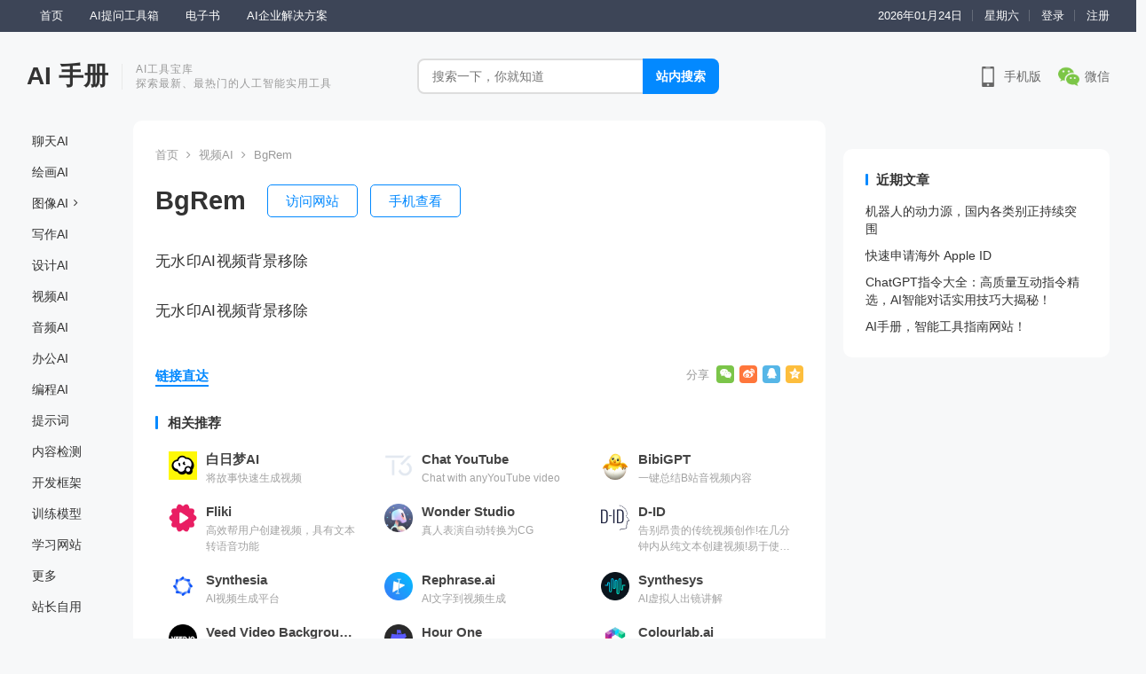

--- FILE ---
content_type: text/html; charset=UTF-8
request_url: https://aishouce.com/links/5916/
body_size: 14546
content:
<!DOCTYPE html>
<html lang="zh-Hans">
<head>
<meta charset="UTF-8">
<meta name="viewport" content="width=device-width, initial-scale=1">
<meta http-equiv="X-UA-Compatible" content="IE=edge">
<meta name="HandheldFriendly" content="true">
<link rel="profile" href="http://gmpg.org/xfn/11">
<meta name='robots' content='max-image-preview:large' />
<link rel='dns-prefetch' href='//www.googletagmanager.com' />
<link rel="alternate" type="application/rss+xml" title="AI 手册 &raquo; Feed" href="https://aishouce.com/feed/" />
<link rel="alternate" type="application/rss+xml" title="AI 手册 &raquo; 评论 Feed" href="https://aishouce.com/comments/feed/" />
<link rel="alternate" type="application/rss+xml" title="AI 手册 &raquo; BgRem 评论 Feed" href="https://aishouce.com/links/5916/feed/" />
<link rel="alternate" title="oEmbed (JSON)" type="application/json+oembed" href="https://aishouce.com/wp-json/oembed/1.0/embed?url=https%3A%2F%2Faishouce.com%2Flinks%2F5916%2F" />
<link rel="alternate" title="oEmbed (XML)" type="text/xml+oembed" href="https://aishouce.com/wp-json/oembed/1.0/embed?url=https%3A%2F%2Faishouce.com%2Flinks%2F5916%2F&#038;format=xml" />
<style id='wp-img-auto-sizes-contain-inline-css' type='text/css'>
img:is([sizes=auto i],[sizes^="auto," i]){contain-intrinsic-size:3000px 1500px}
/*# sourceURL=wp-img-auto-sizes-contain-inline-css */
</style>
<style id='wp-block-library-inline-css' type='text/css'>
:root{--wp-block-synced-color:#7a00df;--wp-block-synced-color--rgb:122,0,223;--wp-bound-block-color:var(--wp-block-synced-color);--wp-editor-canvas-background:#ddd;--wp-admin-theme-color:#007cba;--wp-admin-theme-color--rgb:0,124,186;--wp-admin-theme-color-darker-10:#006ba1;--wp-admin-theme-color-darker-10--rgb:0,107,160.5;--wp-admin-theme-color-darker-20:#005a87;--wp-admin-theme-color-darker-20--rgb:0,90,135;--wp-admin-border-width-focus:2px}@media (min-resolution:192dpi){:root{--wp-admin-border-width-focus:1.5px}}.wp-element-button{cursor:pointer}:root .has-very-light-gray-background-color{background-color:#eee}:root .has-very-dark-gray-background-color{background-color:#313131}:root .has-very-light-gray-color{color:#eee}:root .has-very-dark-gray-color{color:#313131}:root .has-vivid-green-cyan-to-vivid-cyan-blue-gradient-background{background:linear-gradient(135deg,#00d084,#0693e3)}:root .has-purple-crush-gradient-background{background:linear-gradient(135deg,#34e2e4,#4721fb 50%,#ab1dfe)}:root .has-hazy-dawn-gradient-background{background:linear-gradient(135deg,#faaca8,#dad0ec)}:root .has-subdued-olive-gradient-background{background:linear-gradient(135deg,#fafae1,#67a671)}:root .has-atomic-cream-gradient-background{background:linear-gradient(135deg,#fdd79a,#004a59)}:root .has-nightshade-gradient-background{background:linear-gradient(135deg,#330968,#31cdcf)}:root .has-midnight-gradient-background{background:linear-gradient(135deg,#020381,#2874fc)}:root{--wp--preset--font-size--normal:16px;--wp--preset--font-size--huge:42px}.has-regular-font-size{font-size:1em}.has-larger-font-size{font-size:2.625em}.has-normal-font-size{font-size:var(--wp--preset--font-size--normal)}.has-huge-font-size{font-size:var(--wp--preset--font-size--huge)}.has-text-align-center{text-align:center}.has-text-align-left{text-align:left}.has-text-align-right{text-align:right}.has-fit-text{white-space:nowrap!important}#end-resizable-editor-section{display:none}.aligncenter{clear:both}.items-justified-left{justify-content:flex-start}.items-justified-center{justify-content:center}.items-justified-right{justify-content:flex-end}.items-justified-space-between{justify-content:space-between}.screen-reader-text{border:0;clip-path:inset(50%);height:1px;margin:-1px;overflow:hidden;padding:0;position:absolute;width:1px;word-wrap:normal!important}.screen-reader-text:focus{background-color:#ddd;clip-path:none;color:#444;display:block;font-size:1em;height:auto;left:5px;line-height:normal;padding:15px 23px 14px;text-decoration:none;top:5px;width:auto;z-index:100000}html :where(.has-border-color){border-style:solid}html :where([style*=border-top-color]){border-top-style:solid}html :where([style*=border-right-color]){border-right-style:solid}html :where([style*=border-bottom-color]){border-bottom-style:solid}html :where([style*=border-left-color]){border-left-style:solid}html :where([style*=border-width]){border-style:solid}html :where([style*=border-top-width]){border-top-style:solid}html :where([style*=border-right-width]){border-right-style:solid}html :where([style*=border-bottom-width]){border-bottom-style:solid}html :where([style*=border-left-width]){border-left-style:solid}html :where(img[class*=wp-image-]){height:auto;max-width:100%}:where(figure){margin:0 0 1em}html :where(.is-position-sticky){--wp-admin--admin-bar--position-offset:var(--wp-admin--admin-bar--height,0px)}@media screen and (max-width:600px){html :where(.is-position-sticky){--wp-admin--admin-bar--position-offset:0px}}

/*# sourceURL=wp-block-library-inline-css */
</style><style id='global-styles-inline-css' type='text/css'>
:root{--wp--preset--aspect-ratio--square: 1;--wp--preset--aspect-ratio--4-3: 4/3;--wp--preset--aspect-ratio--3-4: 3/4;--wp--preset--aspect-ratio--3-2: 3/2;--wp--preset--aspect-ratio--2-3: 2/3;--wp--preset--aspect-ratio--16-9: 16/9;--wp--preset--aspect-ratio--9-16: 9/16;--wp--preset--color--black: #000000;--wp--preset--color--cyan-bluish-gray: #abb8c3;--wp--preset--color--white: #ffffff;--wp--preset--color--pale-pink: #f78da7;--wp--preset--color--vivid-red: #cf2e2e;--wp--preset--color--luminous-vivid-orange: #ff6900;--wp--preset--color--luminous-vivid-amber: #fcb900;--wp--preset--color--light-green-cyan: #7bdcb5;--wp--preset--color--vivid-green-cyan: #00d084;--wp--preset--color--pale-cyan-blue: #8ed1fc;--wp--preset--color--vivid-cyan-blue: #0693e3;--wp--preset--color--vivid-purple: #9b51e0;--wp--preset--gradient--vivid-cyan-blue-to-vivid-purple: linear-gradient(135deg,rgb(6,147,227) 0%,rgb(155,81,224) 100%);--wp--preset--gradient--light-green-cyan-to-vivid-green-cyan: linear-gradient(135deg,rgb(122,220,180) 0%,rgb(0,208,130) 100%);--wp--preset--gradient--luminous-vivid-amber-to-luminous-vivid-orange: linear-gradient(135deg,rgb(252,185,0) 0%,rgb(255,105,0) 100%);--wp--preset--gradient--luminous-vivid-orange-to-vivid-red: linear-gradient(135deg,rgb(255,105,0) 0%,rgb(207,46,46) 100%);--wp--preset--gradient--very-light-gray-to-cyan-bluish-gray: linear-gradient(135deg,rgb(238,238,238) 0%,rgb(169,184,195) 100%);--wp--preset--gradient--cool-to-warm-spectrum: linear-gradient(135deg,rgb(74,234,220) 0%,rgb(151,120,209) 20%,rgb(207,42,186) 40%,rgb(238,44,130) 60%,rgb(251,105,98) 80%,rgb(254,248,76) 100%);--wp--preset--gradient--blush-light-purple: linear-gradient(135deg,rgb(255,206,236) 0%,rgb(152,150,240) 100%);--wp--preset--gradient--blush-bordeaux: linear-gradient(135deg,rgb(254,205,165) 0%,rgb(254,45,45) 50%,rgb(107,0,62) 100%);--wp--preset--gradient--luminous-dusk: linear-gradient(135deg,rgb(255,203,112) 0%,rgb(199,81,192) 50%,rgb(65,88,208) 100%);--wp--preset--gradient--pale-ocean: linear-gradient(135deg,rgb(255,245,203) 0%,rgb(182,227,212) 50%,rgb(51,167,181) 100%);--wp--preset--gradient--electric-grass: linear-gradient(135deg,rgb(202,248,128) 0%,rgb(113,206,126) 100%);--wp--preset--gradient--midnight: linear-gradient(135deg,rgb(2,3,129) 0%,rgb(40,116,252) 100%);--wp--preset--font-size--small: 13px;--wp--preset--font-size--medium: 20px;--wp--preset--font-size--large: 36px;--wp--preset--font-size--x-large: 42px;--wp--preset--spacing--20: 0.44rem;--wp--preset--spacing--30: 0.67rem;--wp--preset--spacing--40: 1rem;--wp--preset--spacing--50: 1.5rem;--wp--preset--spacing--60: 2.25rem;--wp--preset--spacing--70: 3.38rem;--wp--preset--spacing--80: 5.06rem;--wp--preset--shadow--natural: 6px 6px 9px rgba(0, 0, 0, 0.2);--wp--preset--shadow--deep: 12px 12px 50px rgba(0, 0, 0, 0.4);--wp--preset--shadow--sharp: 6px 6px 0px rgba(0, 0, 0, 0.2);--wp--preset--shadow--outlined: 6px 6px 0px -3px rgb(255, 255, 255), 6px 6px rgb(0, 0, 0);--wp--preset--shadow--crisp: 6px 6px 0px rgb(0, 0, 0);}:where(.is-layout-flex){gap: 0.5em;}:where(.is-layout-grid){gap: 0.5em;}body .is-layout-flex{display: flex;}.is-layout-flex{flex-wrap: wrap;align-items: center;}.is-layout-flex > :is(*, div){margin: 0;}body .is-layout-grid{display: grid;}.is-layout-grid > :is(*, div){margin: 0;}:where(.wp-block-columns.is-layout-flex){gap: 2em;}:where(.wp-block-columns.is-layout-grid){gap: 2em;}:where(.wp-block-post-template.is-layout-flex){gap: 1.25em;}:where(.wp-block-post-template.is-layout-grid){gap: 1.25em;}.has-black-color{color: var(--wp--preset--color--black) !important;}.has-cyan-bluish-gray-color{color: var(--wp--preset--color--cyan-bluish-gray) !important;}.has-white-color{color: var(--wp--preset--color--white) !important;}.has-pale-pink-color{color: var(--wp--preset--color--pale-pink) !important;}.has-vivid-red-color{color: var(--wp--preset--color--vivid-red) !important;}.has-luminous-vivid-orange-color{color: var(--wp--preset--color--luminous-vivid-orange) !important;}.has-luminous-vivid-amber-color{color: var(--wp--preset--color--luminous-vivid-amber) !important;}.has-light-green-cyan-color{color: var(--wp--preset--color--light-green-cyan) !important;}.has-vivid-green-cyan-color{color: var(--wp--preset--color--vivid-green-cyan) !important;}.has-pale-cyan-blue-color{color: var(--wp--preset--color--pale-cyan-blue) !important;}.has-vivid-cyan-blue-color{color: var(--wp--preset--color--vivid-cyan-blue) !important;}.has-vivid-purple-color{color: var(--wp--preset--color--vivid-purple) !important;}.has-black-background-color{background-color: var(--wp--preset--color--black) !important;}.has-cyan-bluish-gray-background-color{background-color: var(--wp--preset--color--cyan-bluish-gray) !important;}.has-white-background-color{background-color: var(--wp--preset--color--white) !important;}.has-pale-pink-background-color{background-color: var(--wp--preset--color--pale-pink) !important;}.has-vivid-red-background-color{background-color: var(--wp--preset--color--vivid-red) !important;}.has-luminous-vivid-orange-background-color{background-color: var(--wp--preset--color--luminous-vivid-orange) !important;}.has-luminous-vivid-amber-background-color{background-color: var(--wp--preset--color--luminous-vivid-amber) !important;}.has-light-green-cyan-background-color{background-color: var(--wp--preset--color--light-green-cyan) !important;}.has-vivid-green-cyan-background-color{background-color: var(--wp--preset--color--vivid-green-cyan) !important;}.has-pale-cyan-blue-background-color{background-color: var(--wp--preset--color--pale-cyan-blue) !important;}.has-vivid-cyan-blue-background-color{background-color: var(--wp--preset--color--vivid-cyan-blue) !important;}.has-vivid-purple-background-color{background-color: var(--wp--preset--color--vivid-purple) !important;}.has-black-border-color{border-color: var(--wp--preset--color--black) !important;}.has-cyan-bluish-gray-border-color{border-color: var(--wp--preset--color--cyan-bluish-gray) !important;}.has-white-border-color{border-color: var(--wp--preset--color--white) !important;}.has-pale-pink-border-color{border-color: var(--wp--preset--color--pale-pink) !important;}.has-vivid-red-border-color{border-color: var(--wp--preset--color--vivid-red) !important;}.has-luminous-vivid-orange-border-color{border-color: var(--wp--preset--color--luminous-vivid-orange) !important;}.has-luminous-vivid-amber-border-color{border-color: var(--wp--preset--color--luminous-vivid-amber) !important;}.has-light-green-cyan-border-color{border-color: var(--wp--preset--color--light-green-cyan) !important;}.has-vivid-green-cyan-border-color{border-color: var(--wp--preset--color--vivid-green-cyan) !important;}.has-pale-cyan-blue-border-color{border-color: var(--wp--preset--color--pale-cyan-blue) !important;}.has-vivid-cyan-blue-border-color{border-color: var(--wp--preset--color--vivid-cyan-blue) !important;}.has-vivid-purple-border-color{border-color: var(--wp--preset--color--vivid-purple) !important;}.has-vivid-cyan-blue-to-vivid-purple-gradient-background{background: var(--wp--preset--gradient--vivid-cyan-blue-to-vivid-purple) !important;}.has-light-green-cyan-to-vivid-green-cyan-gradient-background{background: var(--wp--preset--gradient--light-green-cyan-to-vivid-green-cyan) !important;}.has-luminous-vivid-amber-to-luminous-vivid-orange-gradient-background{background: var(--wp--preset--gradient--luminous-vivid-amber-to-luminous-vivid-orange) !important;}.has-luminous-vivid-orange-to-vivid-red-gradient-background{background: var(--wp--preset--gradient--luminous-vivid-orange-to-vivid-red) !important;}.has-very-light-gray-to-cyan-bluish-gray-gradient-background{background: var(--wp--preset--gradient--very-light-gray-to-cyan-bluish-gray) !important;}.has-cool-to-warm-spectrum-gradient-background{background: var(--wp--preset--gradient--cool-to-warm-spectrum) !important;}.has-blush-light-purple-gradient-background{background: var(--wp--preset--gradient--blush-light-purple) !important;}.has-blush-bordeaux-gradient-background{background: var(--wp--preset--gradient--blush-bordeaux) !important;}.has-luminous-dusk-gradient-background{background: var(--wp--preset--gradient--luminous-dusk) !important;}.has-pale-ocean-gradient-background{background: var(--wp--preset--gradient--pale-ocean) !important;}.has-electric-grass-gradient-background{background: var(--wp--preset--gradient--electric-grass) !important;}.has-midnight-gradient-background{background: var(--wp--preset--gradient--midnight) !important;}.has-small-font-size{font-size: var(--wp--preset--font-size--small) !important;}.has-medium-font-size{font-size: var(--wp--preset--font-size--medium) !important;}.has-large-font-size{font-size: var(--wp--preset--font-size--large) !important;}.has-x-large-font-size{font-size: var(--wp--preset--font-size--x-large) !important;}
/*# sourceURL=global-styles-inline-css */
</style>

<style id='classic-theme-styles-inline-css' type='text/css'>
/*! This file is auto-generated */
.wp-block-button__link{color:#fff;background-color:#32373c;border-radius:9999px;box-shadow:none;text-decoration:none;padding:calc(.667em + 2px) calc(1.333em + 2px);font-size:1.125em}.wp-block-file__button{background:#32373c;color:#fff;text-decoration:none}
/*# sourceURL=/wp-includes/css/classic-themes.min.css */
</style>
<style id='md-style-inline-css' type='text/css'>
 
/*# sourceURL=md-style-inline-css */
</style>
<link rel='stylesheet' id='daohang-style-css' href='https://aishouce.com/wp-content/themes/daohang123/style.css?ver=20220103' type='text/css' media='all' />
<link rel='stylesheet' id='genericons-style-css' href='https://aishouce.com/wp-content/themes/daohang123/genericons/genericons.css?ver=6.9' type='text/css' media='all' />
<link rel='stylesheet' id='responsive-style-css' href='https://aishouce.com/wp-content/themes/daohang123/responsive.css?ver=20220101' type='text/css' media='all' />
<script type="text/javascript" src="https://aishouce.com/wp-content/themes/daohang123/assets/js/jquery.js?ver=2.1.3" id="jquery-js"></script>

<!-- Google tag (gtag.js) snippet added by Site Kit -->
<!-- Site Kit 添加的 Google Analytics 代码段 -->
<script type="text/javascript" src="https://www.googletagmanager.com/gtag/js?id=GT-M6XHMC7" id="google_gtagjs-js" async></script>
<script type="text/javascript" id="google_gtagjs-js-after">
/* <![CDATA[ */
window.dataLayer = window.dataLayer || [];function gtag(){dataLayer.push(arguments);}
gtag("set","linker",{"domains":["aishouce.com"]});
gtag("js", new Date());
gtag("set", "developer_id.dZTNiMT", true);
gtag("config", "GT-M6XHMC7");
//# sourceURL=google_gtagjs-js-after
/* ]]> */
</script>
<link rel="https://api.w.org/" href="https://aishouce.com/wp-json/" /><link rel="EditURI" type="application/rsd+xml" title="RSD" href="https://aishouce.com/xmlrpc.php?rsd" />

<link rel="canonical" href="https://aishouce.com/links/5916/" />
<link rel='shortlink' href='https://aishouce.com/?p=5916' />
<meta name="generator" content="Site Kit by Google 1.170.0" /><title>BgRem-AI 手册</title>
<meta name="description" content="无水印AI视频背景移除" />
<meta name="keywords" content="" />
<link rel="pingback" href="https://aishouce.com/xmlrpc.php"><link rel="icon" href="https://aishouce.com/wp-content/uploads/2023/03/cropped-截屏2023-03-31-下午7.21.42-32x32.png" sizes="32x32" />
<link rel="icon" href="https://aishouce.com/wp-content/uploads/2023/03/cropped-截屏2023-03-31-下午7.21.42-192x192.png" sizes="192x192" />
<link rel="apple-touch-icon" href="https://aishouce.com/wp-content/uploads/2023/03/cropped-截屏2023-03-31-下午7.21.42-180x180.png" />
<meta name="msapplication-TileImage" content="https://aishouce.com/wp-content/uploads/2023/03/cropped-截屏2023-03-31-下午7.21.42-270x270.png" />

<style type="text/css" media="all">
	a,
	a:visited,
	.content-block .section-heading h3 a,
	.content-block .section-heading h3,
	.sidebar .widget a,
	.site-footer .widget a,
	.logged-in-as a,
	.edit-link a,
	.form-submit-text a,
	.single #primary .entry-footer .entry-like a,
	.single #primary .entry-footer .entry-sponsor span,
	.mobile-link,
	.section-links .sub-categories li a:hover,
	.section-links .section-more a:hover,
	.section-links .widget-title a:hover {
		color: #0389ff;		
	}
	.content-block .section-heading h3:hover,
	.sf-menu ul li li a:hover,
	.sf-menu li.sfHover li a:hover,
	#primary-menu li li a:hover,
	.breadcrumbs .breadcrumbs-nav a:hover,
	.comment-reply-title small a:hover,
	.pagination .page-numbers:hover,	
	a:hover,
	.site-title a:hover,
	.entry-title a:hover,
	.entry-related .hentry .entry-title a:hover,
	.sidebar .widget a:hover,
	.sidebar .widget ul li a:hover,	 
	.single .navigation a:hover,
	.breadcrumbs ul.sub-categories li a:hover,
	.entry-content a:hover,
	.author-box .author-meta .author-name a:hover,
	.entry-content li a:hover,
	.page-content li a:hover,
	.pagination .page-numbers.current,
	.content-loop .entry-meta .entry-category a,
	.entry-tags .tag-links a:hover,
	.main-nav .scroll-menu li a.active,
	.mobile-link:hover,
	.search-results .content-loop .link-item:hover .link-title,
	.single-links #primary .entry-content .link_tag a:hover {
		color: #fe5000;
	}
	.section-links .link-item a:hover .link-title,
	.widget_tag_cloud .tagcloud a:hover {
		color: #fe5000 !important;
	}

	button,
	.btn,
	input[type="submit"],
	input[type="reset"],
	input[type="button"],
	button:hover,
	.btn:hover,
	input[type="reset"]:hover,
	input[type="submit"]:hover,
	input[type="button"]:hover,
	.content-loop .entry-header .entry-category-icon a,
	.entry-related .section-title:before,
	.comments-title:before,
	#reply-title:before,
	.breadcrumbs h1:before,	
	.friend h3:before,
	.sidebar .widget .widget-title:before,
	.bottom-right span.icon-link .text,
	.bottom-right a .text,
	.home .sidebar .widget .widget-title:before,
	.sidebar .widget .widget-title:before,
	.sidebar .widget .wp-block-group h2:before,
	.single #primary .entry-footer .entry-like a:hover,
	.single #primary .entry-footer .entry-sponsor span:hover,
	.sidebar .wp-block-search .wp-block-search__button {
		background-color: #0389ff;
	}
	.form-submit .submit,
	.form-submit .submit:hover,
	#post-nav a:hover,
	#post-nav .no-next:hover,
	.content-loop .entry-meta .entry-category a:hover,
	.main-nav .sf-menu li a:hover,
	.main-nav .scroll-menu li a:hover {
		background-color: #fe5000;
	}	
	@media only screen and (max-width: 479px) {
		.header-search .search-submit,
		.header-search .search-submit:hover {
			background-color: #fe5000;	
		}
	}		
	.header-search .search-input:focus,
	.single #primary .entry-footer .entry-like a,
	.single #primary .entry-footer .entry-like a:hover,
	.single #primary .entry-footer .entry-sponsor span,
	.go-link a,
	.mobile-link {
		border-color: #0389ff;
	}	

	.pagination .page-numbers:hover,
	.entry-tags .tag-links a:hover,
	.widget_tag_cloud .tagcloud a:hover,
	.content-loop .entry-meta .entry-category a,
	.go-link a:hover,
	.mobile-link:hover,
	.single-links #primary .entry-content .link_tag a:hover {
		border-color: #fe5000;
	}
	#primary-bar {
		background-color: #3d4557;
	}
	.site-footer {
		background-color: #222c3c;		
	}
		
	
			@media only screen and (min-width: 480px) {
			.entry-content p {
				text-indent: 2em;
			}
		}
	
</style>
</head>

<body class="wp-singular links-template-default single single-links postid-5916 single-format-standard wp-theme-daohang123 group-blog">

<div id="page" class="site">

	<header id="masthead" class="site-header clear">

		<div id="primary-bar">

			<div class="container">

			<nav id="primary-nav" class="main-navigation">

				<div class="menu-%e9%a1%b6%e9%83%a8%e8%8f%9c%e5%8d%95-container"><ul id="primary-menu" class="sf-menu"><li id="menu-item-2047" class="menu-item menu-item-type-custom menu-item-object-custom menu-item-2047"><a href="https://www.aishouce.com/">首页</a></li>
<li id="menu-item-6718" class="menu-item menu-item-type-custom menu-item-object-custom menu-item-6718"><a href="https://tiwen.app/">AI提问工具箱</a></li>
<li id="menu-item-6720" class="menu-item menu-item-type-custom menu-item-object-custom menu-item-6720"><a href="https://sujiang.blog/shop/">电子书</a></li>
<li id="menu-item-6726" class="menu-item menu-item-type-custom menu-item-object-custom menu-item-6726"><a href="https://qiye.tiwen.app/">AI企业解决方案</a></li>
</ul></div>
			</nav><!-- #primary-nav -->	

			<ul class="top-right">	
				
									<li class="current-date">
						2026年01月24日					</li>
				
									<li class="current-day">
						星期六					
					</li>
				
				
											<li class="header-login">
							<a href="https://aishouce.com/wp-login.php" title="登录">登录</a>
						</li>
					
											<li class="header-register">
							<a href="https://aishouce.com/wp-login.php?action=register" title="注册">注册</a>
						</li>
						

															
			</ul><!-- .top-right -->

			</div><!-- .container -->

		</div><!-- #primary-bar -->	

		<div class="site-start clear">

			<div class="container">

			<div class="site-branding">

	            
	                <div class="site-title">
	                    <h1><a href="https://aishouce.com">AI 手册</a></h1>
	                </div><!-- .site-title -->

	            
								<div class="site-desc">
										<div class="line1 has-line2">AI工具宝库</div>
					<div class="line2">探索最新、最热门的人工智能实用工具</div>
				</div><!-- .site-desc -->
					            
				
			</div><!-- .site-branding -->

			
				<div class="header-search">
				    <form role="search" action="https://aishouce.com" method="get" id="searchform">
					    <input class="search-input" type="text" name="s" placeholder="搜索一下，你就知道"/>
					    <input type="hidden" name="post_type" value="links" /> <!-- // hidden 'links' value -->
					    <input class="search-submit" type="submit" alt="Search" value="站内搜索" />
					</form>					
				</div><!-- .header-search -->

			
			<div class="header-icons">
											
				<div class="header-mobile header-icon tooltip">
					    <span>手机版</span>
					    <div class="bottom-space">
						    <div class="bottom">
						        <img src="http://aishouce.com/wp-content/uploads/2023/03/AI手册.png" alt="手机扫一扫打开网站"/>
						        <h3>扫一扫打开手机网站</h3>
						        <i></i>
						    </div>
						</div>
				</div>
								
						
								<div class="header-weixin header-icon tooltip">
					    <span>微信</span>
					    <div class="bottom-space">
						    <div class="bottom">
						        <img src="http://aishouce.com/wp-content/uploads/2023/03/截屏2023-03-29-下午3.21.43.png" alt="微信扫一扫关注我们"/>
						        <h3>微信扫一扫关注我们</h3>
						        <i></i>
						    </div>
						</div>
				</div>
				
														
			</div><!-- .header-icons -->

			<div class="header-toggles">
				<button class="toggle nav-toggle mobile-nav-toggle" data-toggle-target=".menu-modal"  data-toggle-body-class="showing-menu-modal" aria-expanded="false" data-set-focus=".close-nav-toggle">
					<span class="toggle-inner">
						<span class="toggle-icon">
							<svg class="svg-icon" aria-hidden="true" role="img" focusable="false" xmlns="http://www.w3.org/2000/svg" width="26" height="7" viewBox="0 0 26 7"><path fill-rule="evenodd" d="M332.5,45 C330.567003,45 329,43.4329966 329,41.5 C329,39.5670034 330.567003,38 332.5,38 C334.432997,38 336,39.5670034 336,41.5 C336,43.4329966 334.432997,45 332.5,45 Z M342,45 C340.067003,45 338.5,43.4329966 338.5,41.5 C338.5,39.5670034 340.067003,38 342,38 C343.932997,38 345.5,39.5670034 345.5,41.5 C345.5,43.4329966 343.932997,45 342,45 Z M351.5,45 C349.567003,45 348,43.4329966 348,41.5 C348,39.5670034 349.567003,38 351.5,38 C353.432997,38 355,39.5670034 355,41.5 C355,43.4329966 353.432997,45 351.5,45 Z" transform="translate(-329 -38)" /></svg>						</span>
						<span class="toggle-text">菜单</span>
					</span>
				</button><!-- .nav-toggle -->
			</div><!-- .header-toggles -->

			</div><!-- .container -->

		</div><!-- .site-start -->						

	</header><!-- #masthead -->

	<div class="menu-modal cover-modal header-footer-group" data-modal-target-string=".menu-modal">

		<div class="menu-modal-inner modal-inner">

			<div class="menu-wrapper section-inner">

				<div class="menu-top">

					<button class="toggle close-nav-toggle fill-children-current-color" data-toggle-target=".menu-modal" data-toggle-body-class="showing-menu-modal" aria-expanded="false" data-set-focus=".menu-modal">
						<span class="toggle-text">关闭菜单</span>
						<svg class="svg-icon" aria-hidden="true" role="img" focusable="false" xmlns="http://www.w3.org/2000/svg" width="16" height="16" viewBox="0 0 16 16"><polygon fill="" fill-rule="evenodd" points="6.852 7.649 .399 1.195 1.445 .149 7.899 6.602 14.352 .149 15.399 1.195 8.945 7.649 15.399 14.102 14.352 15.149 7.899 8.695 1.445 15.149 .399 14.102" /></svg>					</button><!-- .nav-toggle -->

					
					<nav class="mobile-menu" aria-label="移动端导航菜单" role="navigation">

						<ul class="modal-menu reset-list-style">

						<li id="menu-item-4329" class="menu-item menu-item-type-taxonomy menu-item-object-link_cat menu-item-4329"><div class="ancestor-wrapper"><a href="https://aishouce.com/link_cat/%e8%81%8a%e5%a4%a9ai/">聊天AI</a></div><!-- .ancestor-wrapper --></li>
<li id="menu-item-6303" class="menu-item menu-item-type-taxonomy menu-item-object-link_cat menu-item-6303"><div class="ancestor-wrapper"><a href="https://aishouce.com/link_cat/%e7%bb%98%e7%94%bbai/">绘画AI</a></div><!-- .ancestor-wrapper --></li>
<li id="menu-item-6297" class="menu-item menu-item-type-taxonomy menu-item-object-link_cat menu-item-has-children menu-item-6297"><div class="ancestor-wrapper"><a href="https://aishouce.com/link_cat/%e5%9b%be%e5%83%8fai/">图像AI</a><button class="toggle sub-menu-toggle fill-children-current-color" data-toggle-target=".menu-modal .menu-item-6297 > .sub-menu" data-toggle-type="slidetoggle" data-toggle-duration="250" aria-expanded="false"><span class="screen-reader-text">Show sub menu</span><svg class="svg-icon" aria-hidden="true" role="img" focusable="false" xmlns="http://www.w3.org/2000/svg" width="20" height="12" viewBox="0 0 20 12"><polygon fill="" fill-rule="evenodd" points="1319.899 365.778 1327.678 358 1329.799 360.121 1319.899 370.021 1310 360.121 1312.121 358" transform="translate(-1310 -358)" /></svg></button></div><!-- .ancestor-wrapper -->
<ul class="sub-menu">
	<li id="menu-item-6311" class="menu-item menu-item-type-taxonomy menu-item-object-link_cat menu-item-6311"><div class="ancestor-wrapper"><a href="https://aishouce.com/link_cat/%e5%9b%be%e5%83%8fai/%e8%83%8c%e6%99%af%e7%a7%bb%e9%99%a4/">背景移除</a></div><!-- .ancestor-wrapper --></li>
	<li id="menu-item-6310" class="menu-item menu-item-type-taxonomy menu-item-object-link_cat menu-item-6310"><div class="ancestor-wrapper"><a href="https://aishouce.com/link_cat/%e5%9b%be%e5%83%8fai/%e6%97%a0%e6%8d%9f%e8%b0%83%e6%95%b4/">无损调整</a></div><!-- .ancestor-wrapper --></li>
	<li id="menu-item-6308" class="menu-item menu-item-type-taxonomy menu-item-object-link_cat menu-item-6308"><div class="ancestor-wrapper"><a href="https://aishouce.com/link_cat/%e5%9b%be%e5%83%8fai/%e4%bc%98%e5%8c%96%e4%bf%ae%e5%a4%8d/">优化修复</a></div><!-- .ancestor-wrapper --></li>
	<li id="menu-item-6309" class="menu-item menu-item-type-taxonomy menu-item-object-link_cat menu-item-6309"><div class="ancestor-wrapper"><a href="https://aishouce.com/link_cat/%e5%9b%be%e5%83%8fai/%e7%89%a9%e4%bd%93%e6%8a%b9%e9%99%a4/">物体抹除</a></div><!-- .ancestor-wrapper --></li>
</ul>
</li>
<li id="menu-item-6301" class="menu-item menu-item-type-taxonomy menu-item-object-link_cat menu-item-6301"><div class="ancestor-wrapper"><a href="https://aishouce.com/link_cat/%e5%86%99%e4%bd%9cai/">写作AI</a></div><!-- .ancestor-wrapper --></li>
<li id="menu-item-6300" class="menu-item menu-item-type-taxonomy menu-item-object-link_cat menu-item-6300"><div class="ancestor-wrapper"><a href="https://aishouce.com/link_cat/%e8%ae%be%e8%ae%a1ai/">设计AI</a></div><!-- .ancestor-wrapper --></li>
<li id="menu-item-6299" class="menu-item menu-item-type-taxonomy menu-item-object-link_cat menu-item-6299"><div class="ancestor-wrapper"><a href="https://aishouce.com/link_cat/%e8%a7%86%e9%a2%91ai/">视频AI</a></div><!-- .ancestor-wrapper --></li>
<li id="menu-item-6298" class="menu-item menu-item-type-taxonomy menu-item-object-link_cat menu-item-6298"><div class="ancestor-wrapper"><a href="https://aishouce.com/link_cat/%e9%9f%b3%e9%a2%91ai/">音频AI</a></div><!-- .ancestor-wrapper --></li>
<li id="menu-item-4331" class="menu-item menu-item-type-taxonomy menu-item-object-link_cat menu-item-4331"><div class="ancestor-wrapper"><a href="https://aishouce.com/link_cat/%e5%8a%9e%e5%85%acai/">办公AI</a></div><!-- .ancestor-wrapper --></li>
<li id="menu-item-4330" class="menu-item menu-item-type-taxonomy menu-item-object-link_cat menu-item-4330"><div class="ancestor-wrapper"><a href="https://aishouce.com/link_cat/%e7%bc%96%e7%a8%8bai/">编程AI</a></div><!-- .ancestor-wrapper --></li>
<li id="menu-item-6302" class="menu-item menu-item-type-taxonomy menu-item-object-link_cat menu-item-6302"><div class="ancestor-wrapper"><a href="https://aishouce.com/link_cat/%e6%8f%90%e7%a4%ba%e8%af%8d/">提示词</a></div><!-- .ancestor-wrapper --></li>
<li id="menu-item-6304" class="menu-item menu-item-type-taxonomy menu-item-object-link_cat menu-item-6304"><div class="ancestor-wrapper"><a href="https://aishouce.com/link_cat/%e5%86%85%e5%ae%b9%e6%a3%80%e6%b5%8b/">内容检测</a></div><!-- .ancestor-wrapper --></li>
<li id="menu-item-6305" class="menu-item menu-item-type-taxonomy menu-item-object-link_cat menu-item-6305"><div class="ancestor-wrapper"><a href="https://aishouce.com/link_cat/%e5%bc%80%e5%8f%91%e6%a1%86%e6%9e%b6/">开发框架</a></div><!-- .ancestor-wrapper --></li>
<li id="menu-item-6306" class="menu-item menu-item-type-taxonomy menu-item-object-link_cat menu-item-6306"><div class="ancestor-wrapper"><a href="https://aishouce.com/link_cat/%e8%ae%ad%e7%bb%83%e6%a8%a1%e5%9e%8b/">训练模型</a></div><!-- .ancestor-wrapper --></li>
<li id="menu-item-6307" class="menu-item menu-item-type-taxonomy menu-item-object-link_cat menu-item-6307"><div class="ancestor-wrapper"><a href="https://aishouce.com/link_cat/%e5%ad%a6%e4%b9%a0%e7%bd%91%e7%ab%99/">学习网站</a></div><!-- .ancestor-wrapper --></li>
<li id="menu-item-6618" class="menu-item menu-item-type-taxonomy menu-item-object-link_cat menu-item-6618"><div class="ancestor-wrapper"><a href="https://aishouce.com/link_cat/%e5%86%99%e4%bd%9cai/%e6%9b%b4%e5%a4%9a/">更多</a></div><!-- .ancestor-wrapper --></li>
<li id="menu-item-6690" class="menu-item menu-item-type-taxonomy menu-item-object-link_cat menu-item-6690"><div class="ancestor-wrapper"><a href="https://aishouce.com/link_cat/%e7%ab%99%e9%95%bf%e8%87%aa%e7%94%a8/">站长自用</a></div><!-- .ancestor-wrapper --></li>

						</ul>

					</nav>

				</div><!-- .menu-top -->

			</div><!-- .menu-wrapper -->

		</div><!-- .menu-modal-inner -->

	</div><!-- .menu-modal -->		

	<div class="clear"></div>
		
	<div id="content" class="site-content site_container container clear">

		<nav class="main-nav no-admin-bar">
	<div class="menu-%e5%b7%a6%e4%be%a7%e8%8f%9c%e5%8d%95-container"><ul id="main-1" class="sf-menu"><li class="menu-item menu-item-type-taxonomy menu-item-object-link_cat menu-item-4329"><a href="https://aishouce.com/link_cat/%e8%81%8a%e5%a4%a9ai/">聊天AI</a></li>
<li class="menu-item menu-item-type-taxonomy menu-item-object-link_cat menu-item-6303"><a href="https://aishouce.com/link_cat/%e7%bb%98%e7%94%bbai/">绘画AI</a></li>
<li class="menu-item menu-item-type-taxonomy menu-item-object-link_cat menu-item-has-children menu-item-6297"><a href="https://aishouce.com/link_cat/%e5%9b%be%e5%83%8fai/">图像AI</a><span class="icon"></span>
<ul class="sub-menu">
	<li class="menu-item menu-item-type-taxonomy menu-item-object-link_cat menu-item-6311"><a href="https://aishouce.com/link_cat/%e5%9b%be%e5%83%8fai/%e8%83%8c%e6%99%af%e7%a7%bb%e9%99%a4/">背景移除</a></li>
	<li class="menu-item menu-item-type-taxonomy menu-item-object-link_cat menu-item-6310"><a href="https://aishouce.com/link_cat/%e5%9b%be%e5%83%8fai/%e6%97%a0%e6%8d%9f%e8%b0%83%e6%95%b4/">无损调整</a></li>
	<li class="menu-item menu-item-type-taxonomy menu-item-object-link_cat menu-item-6308"><a href="https://aishouce.com/link_cat/%e5%9b%be%e5%83%8fai/%e4%bc%98%e5%8c%96%e4%bf%ae%e5%a4%8d/">优化修复</a></li>
	<li class="menu-item menu-item-type-taxonomy menu-item-object-link_cat menu-item-6309"><a href="https://aishouce.com/link_cat/%e5%9b%be%e5%83%8fai/%e7%89%a9%e4%bd%93%e6%8a%b9%e9%99%a4/">物体抹除</a></li>
</ul>
</li>
<li class="menu-item menu-item-type-taxonomy menu-item-object-link_cat menu-item-6301"><a href="https://aishouce.com/link_cat/%e5%86%99%e4%bd%9cai/">写作AI</a></li>
<li class="menu-item menu-item-type-taxonomy menu-item-object-link_cat menu-item-6300"><a href="https://aishouce.com/link_cat/%e8%ae%be%e8%ae%a1ai/">设计AI</a></li>
<li class="menu-item menu-item-type-taxonomy menu-item-object-link_cat menu-item-6299"><a href="https://aishouce.com/link_cat/%e8%a7%86%e9%a2%91ai/">视频AI</a></li>
<li class="menu-item menu-item-type-taxonomy menu-item-object-link_cat menu-item-6298"><a href="https://aishouce.com/link_cat/%e9%9f%b3%e9%a2%91ai/">音频AI</a></li>
<li class="menu-item menu-item-type-taxonomy menu-item-object-link_cat menu-item-4331"><a href="https://aishouce.com/link_cat/%e5%8a%9e%e5%85%acai/">办公AI</a></li>
<li class="menu-item menu-item-type-taxonomy menu-item-object-link_cat menu-item-4330"><a href="https://aishouce.com/link_cat/%e7%bc%96%e7%a8%8bai/">编程AI</a></li>
<li class="menu-item menu-item-type-taxonomy menu-item-object-link_cat menu-item-6302"><a href="https://aishouce.com/link_cat/%e6%8f%90%e7%a4%ba%e8%af%8d/">提示词</a></li>
<li class="menu-item menu-item-type-taxonomy menu-item-object-link_cat menu-item-6304"><a href="https://aishouce.com/link_cat/%e5%86%85%e5%ae%b9%e6%a3%80%e6%b5%8b/">内容检测</a></li>
<li class="menu-item menu-item-type-taxonomy menu-item-object-link_cat menu-item-6305"><a href="https://aishouce.com/link_cat/%e5%bc%80%e5%8f%91%e6%a1%86%e6%9e%b6/">开发框架</a></li>
<li class="menu-item menu-item-type-taxonomy menu-item-object-link_cat menu-item-6306"><a href="https://aishouce.com/link_cat/%e8%ae%ad%e7%bb%83%e6%a8%a1%e5%9e%8b/">训练模型</a></li>
<li class="menu-item menu-item-type-taxonomy menu-item-object-link_cat menu-item-6307"><a href="https://aishouce.com/link_cat/%e5%ad%a6%e4%b9%a0%e7%bd%91%e7%ab%99/">学习网站</a></li>
<li class="menu-item menu-item-type-taxonomy menu-item-object-link_cat menu-item-6618"><a href="https://aishouce.com/link_cat/%e5%86%99%e4%bd%9cai/%e6%9b%b4%e5%a4%9a/">更多</a></li>
<li class="menu-item menu-item-type-taxonomy menu-item-object-link_cat menu-item-6690"><a href="https://aishouce.com/link_cat/%e7%ab%99%e9%95%bf%e8%87%aa%e7%94%a8/">站长自用</a></li>
</ul></div> 
</nav>
		<div class="content-wrap">
	<div id="primary" class="content-area">

		
								<div class="single-breadcrumbs">
				<a href="https://aishouce.com">首页</a> <i class="fa fa-angle-right"></i> <span class="terms-%e8%a7%86%e9%a2%91ai"><a href="https://aishouce.com/link_cat/%e8%a7%86%e9%a2%91ai/">视频AI</a></span> <i class="fa fa-angle-right"></i> BgRem			</div>
		
		
		<main id="main" class="site-main" >

		
<article id="post-5916" class="post-5916 links type-links status-publish format-standard hentry link_cat-ai">

	<header class="entry-header">	

		<h1 class="entry-title">BgRem</h1>
		<div class="go-link">
						<a target="_blank" href="https://bgrem.deelvin.com/zh/remove_video_bg/?params=start" rel="nofollow">访问网站</a>

			<div class="tooltip">
			    <span class="mobile-link">手机查看</span>
			    <div class="bottom-space">
				    <div class="bottom">
				        <img src="https://qrserver.wpfast.org/v1/create-qr-code/?size=120x120&data=https://bgrem.deelvin.com/zh/remove_video_bg/?params=start" alt="BgRem"/>
				        <h3>手机扫一扫打开链接</h3>
				        <i></i>
				    </div>
				</div>
			</div>

		</div>

	</header><!-- .entry-header -->
	
	<div class="entry-content">

		<p>无水印AI视频背景移除</p>
		<p>无水印AI视频背景移除</p>

		<div class="link_tag clear">
					</div>
	</div><!-- .entry-content -->


	<div class="entry-bottom clear">

		<div class="entry-tags">

			<a class="direct-link" target="_blank" href="https://bgrem.deelvin.com/zh/remove_video_bg/?params=start" rel="nofollow">链接直达</a> 

			
		</div><!-- .entry-tags -->	

		
			<span class="custom-share">
				<span class="social-share" data-sites="wechat, weibo, qq, qzone"></span>
			</span>	

		
	</div>
</article><!-- #post-## -->


		<div class="entry-related section-links clear">
			<h3 class="section-title">相关推荐</h3>
			<div class="section-links-wrap clear">
				

																					<div class="link-item link-image has-desc">
															<a target="_blank" href="https://aishouce.com/links/6815/" rel="nofollow">
																			<img src="https://aishouce.com/wp-content/uploads/2024/07/94cbe9d4394f011f431973274597884d.jpg" alt="白日梦AI">
																		<div class="link-title">白日梦AI</div>
																		<div class="link-desc">
										将故事快速生成视频									</div>
																	</a>
													</div><!-- .link-item -->


				

																					<div class="link-item link-image has-desc">
															<a target="_blank" href="https://aishouce.com/links/5928/" rel="nofollow">
																			<img src="http://aishouce.com/wp-content/uploads/2023/03/Chat-YouTube.png" alt="Chat YouTube">
																		<div class="link-title">Chat YouTube</div>
																		<div class="link-desc">
										Chat with anyYouTube video									</div>
																	</a>
													</div><!-- .link-item -->


				

																					<div class="link-item link-image has-desc">
															<a target="_blank" href="https://aishouce.com/links/5929/" rel="nofollow">
																			<img src="http://aishouce.com/wp-content/uploads/2023/03/BibiGPT.png" alt="BibiGPT">
																		<div class="link-title">BibiGPT</div>
																		<div class="link-desc">
										一键总结B站音视频内容									</div>
																	</a>
													</div><!-- .link-item -->


				

																					<div class="link-item link-image has-desc">
															<a target="_blank" href="https://aishouce.com/links/5925/" rel="nofollow">
																			<img src="http://aishouce.com/wp-content/uploads/2023/03/Fliki.png" alt="Fliki">
																		<div class="link-title">Fliki</div>
																		<div class="link-desc">
										高效帮用户创建视频，具有文本转语音功能									</div>
																	</a>
													</div><!-- .link-item -->


				

																					<div class="link-item link-image has-desc">
															<a target="_blank" href="https://aishouce.com/links/5926/" rel="nofollow">
																			<img src="http://aishouce.com/wp-content/uploads/2023/03/Wonder-Studio.png" alt="Wonder Studio">
																		<div class="link-title">Wonder Studio</div>
																		<div class="link-desc">
										真人表演自动转换为CG									</div>
																	</a>
													</div><!-- .link-item -->


				

																					<div class="link-item link-image has-desc">
															<a target="_blank" href="https://aishouce.com/links/5927/" rel="nofollow">
																			<img src="http://aishouce.com/wp-content/uploads/2023/03/D-ID.png" alt="D-ID">
																		<div class="link-title">D-ID</div>
																		<div class="link-desc">
										告别昂贵的传统视频创作!在几分钟内从纯文本创建视频!易于使用，价格低廉，可扩展。									</div>
																	</a>
													</div><!-- .link-item -->


				

																					<div class="link-item link-image has-desc">
															<a target="_blank" href="https://aishouce.com/links/5911/" rel="nofollow">
																			<img src="http://aishouce.com/wp-content/uploads/2023/03/Synthesia.png" alt="Synthesia">
																		<div class="link-title">Synthesia</div>
																		<div class="link-desc">
										AI视频生成平台									</div>
																	</a>
													</div><!-- .link-item -->


				

																					<div class="link-item link-image has-desc">
															<a target="_blank" href="https://aishouce.com/links/5912/" rel="nofollow">
																			<img src="http://aishouce.com/wp-content/uploads/2023/03/Rephrase.ai_.png" alt="Rephrase.ai">
																		<div class="link-title">Rephrase.ai</div>
																		<div class="link-desc">
										AI文字到视频生成									</div>
																	</a>
													</div><!-- .link-item -->


				

																					<div class="link-item link-image has-desc">
															<a target="_blank" href="https://aishouce.com/links/5913/" rel="nofollow">
																			<img src="http://aishouce.com/wp-content/uploads/2023/03/Synthesys.png" alt="Synthesys">
																		<div class="link-title">Synthesys</div>
																		<div class="link-desc">
										AI虚拟人出镜讲解									</div>
																	</a>
													</div><!-- .link-item -->


				

																					<div class="link-item link-image has-desc">
															<a target="_blank" href="https://aishouce.com/links/5914/" rel="nofollow">
																			<img src="http://aishouce.com/wp-content/uploads/2023/03/Veed-Video-Background-Remover.png" alt="Veed Video Background Remover">
																		<div class="link-title">Veed Video Background Remover</div>
																		<div class="link-desc">
										Veed推出的AI视频背景移除工具									</div>
																	</a>
													</div><!-- .link-item -->


				

																					<div class="link-item link-image has-desc">
															<a target="_blank" href="https://aishouce.com/links/5915/" rel="nofollow">
																			<img src="http://aishouce.com/wp-content/uploads/2023/03/Hour-One.png" alt="Hour One">
																		<div class="link-title">Hour One</div>
																		<div class="link-desc">
										人工智能文字到视频生成									</div>
																	</a>
													</div><!-- .link-item -->


				

																					<div class="link-item link-image has-desc">
															<a target="_blank" href="https://aishouce.com/links/5917/" rel="nofollow">
																			<img src="http://aishouce.com/wp-content/uploads/2023/03/Colourlab.ai_.png" alt="Colourlab.ai">
																		<div class="link-title">Colourlab.ai</div>
																		<div class="link-desc">
										好莱坞也在用的AI视频颜色分级工具									</div>
																	</a>
													</div><!-- .link-item -->


							</div><!-- .content-loop -->
		</div><!-- .entry-related -->

			</main><!-- #main -->
	</div><!-- #primary -->


<aside id="secondary" class="widget-area sidebar">
	<div class="sidebar__inner">

		
			<div id="zhutibaba-ad-3" class="widget widget_ad ad-widget"><div class="adwidget"><a href="https://www.zhutibaba.com" target="_blank"><img src="https://www.zhutibaba.com/demo/zimeiti1/wp-content/uploads/sites/3/2018/07/ad-2.jpg" alt=""></a></div><h2 class="widget-title">广告</h2></div>
		<div id="recent-posts-2" class="widget widget_recent_entries">
		<h2 class="widget-title">近期文章</h2>
		<ul>
											<li>
					<a href="https://aishouce.com/%e6%9c%ba%e5%99%a8%e4%ba%ba%e7%9a%84%e5%8a%a8%e5%8a%9b%e6%ba%90%ef%bc%8c%e5%9b%bd%e5%86%85%e5%90%84%e7%b1%bb%e5%88%ab%e6%ad%a3%e6%8c%81%e7%bb%ad%e7%aa%81%e5%9b%b4/">机器人的动力源，国内各类别正持续突围</a>
									</li>
											<li>
					<a href="https://aishouce.com/%e5%bf%ab%e9%80%9f%e7%94%b3%e8%af%b7%e6%b5%b7%e5%a4%96-apple-id/">快速申请海外 Apple ID</a>
									</li>
											<li>
					<a href="https://aishouce.com/chatgpt%e6%8c%87%e4%bb%a4%e5%a4%a7%e5%85%a8%ef%bc%9a%e9%ab%98%e8%b4%a8%e9%87%8f%e4%ba%92%e5%8a%a8%e6%8c%87%e4%bb%a4%e7%b2%be%e9%80%89%ef%bc%8cai%e6%99%ba%e8%83%bd%e5%af%b9%e8%af%9d%e5%ae%9e%e7%94%a8/">ChatGPT指令大全：高质量互动指令精选，AI智能对话实用技巧大揭秘！</a>
									</li>
											<li>
					<a href="https://aishouce.com/ai%e6%89%8b%e5%86%8c%ef%bc%8c%e6%99%ba%e8%83%bd%e5%b7%a5%e5%85%b7%e6%8c%87%e5%8d%97%e7%bd%91%e7%ab%99%ef%bc%81/">AI手册，智能工具指南网站！</a>
									</li>
					</ul>

		</div>
		
	</div>
</aside><!-- #secondary -->	
	</div><!-- .content-wrap -->
	</div><!-- #content .site-content -->
	
	<div class="clear"></div>

	<footer id="colophon" class="site-footer clear">

			

		<div class="footer-columns">
			<div class="container clear">
				<div id="nav_menu-1" class="footer-area widget_nav_menu"><h3 class="widget-title">网站导航</h3><div class="menu-%e7%bd%91%e7%ab%99%e5%af%bc%e8%88%aa-container"><ul id="menu-%e7%bd%91%e7%ab%99%e5%af%bc%e8%88%aa" class="menu"><li id="menu-item-4327" class="menu-item menu-item-type-taxonomy menu-item-object-link_cat menu-item-4327"><a href="https://aishouce.com/link_cat/%e8%81%8a%e5%a4%a9ai/">聊天AI</a></li>
<li id="menu-item-6062" class="menu-item menu-item-type-taxonomy menu-item-object-link_cat menu-item-6062"><a href="https://aishouce.com/link_cat/%e7%bb%98%e7%94%bbai/">绘画AI</a></li>
<li id="menu-item-6055" class="menu-item menu-item-type-taxonomy menu-item-object-link_cat menu-item-6055"><a href="https://aishouce.com/link_cat/%e5%9b%be%e5%83%8fai/">图像AI</a></li>
<li id="menu-item-6058" class="menu-item menu-item-type-taxonomy menu-item-object-link_cat menu-item-6058"><a href="https://aishouce.com/link_cat/%e8%a7%86%e9%a2%91ai/">视频AI</a></li>
<li id="menu-item-6057" class="menu-item menu-item-type-taxonomy menu-item-object-link_cat menu-item-6057"><a href="https://aishouce.com/link_cat/%e9%9f%b3%e9%a2%91ai/">音频AI</a></li>
<li id="menu-item-6059" class="menu-item menu-item-type-taxonomy menu-item-object-link_cat menu-item-6059"><a href="https://aishouce.com/link_cat/%e8%ae%be%e8%ae%a1ai/">设计AI</a></li>
<li id="menu-item-6060" class="menu-item menu-item-type-taxonomy menu-item-object-link_cat menu-item-6060"><a href="https://aishouce.com/link_cat/%e5%86%99%e4%bd%9cai/">写作AI</a></li>
<li id="menu-item-6063" class="menu-item menu-item-type-taxonomy menu-item-object-link_cat menu-item-6063"><a href="https://aishouce.com/link_cat/%e5%8a%9e%e5%85%acai/">办公AI</a></li>
<li id="menu-item-6061" class="menu-item menu-item-type-taxonomy menu-item-object-link_cat menu-item-6061"><a href="https://aishouce.com/link_cat/%e6%8f%90%e7%a4%ba%e8%af%8d/">提示词</a></li>
<li id="menu-item-6064" class="menu-item menu-item-type-taxonomy menu-item-object-link_cat menu-item-6064"><a href="https://aishouce.com/link_cat/%e7%bc%96%e7%a8%8bai/">编程AI</a></li>
<li id="menu-item-6065" class="menu-item menu-item-type-taxonomy menu-item-object-link_cat menu-item-6065"><a href="https://aishouce.com/link_cat/%e5%86%85%e5%ae%b9%e6%a3%80%e6%b5%8b/">内容检测</a></li>
<li id="menu-item-6066" class="menu-item menu-item-type-taxonomy menu-item-object-link_cat menu-item-6066"><a href="https://aishouce.com/link_cat/%e5%bc%80%e5%8f%91%e6%a1%86%e6%9e%b6/">开发框架</a></li>
<li id="menu-item-6067" class="menu-item menu-item-type-taxonomy menu-item-object-link_cat menu-item-6067"><a href="https://aishouce.com/link_cat/%e8%ae%ad%e7%bb%83%e6%a8%a1%e5%9e%8b/">训练模型</a></li>
<li id="menu-item-6068" class="menu-item menu-item-type-taxonomy menu-item-object-link_cat menu-item-6068"><a href="https://aishouce.com/link_cat/%e5%ad%a6%e4%b9%a0%e7%bd%91%e7%ab%99/">学习网站</a></li>
<li id="menu-item-6684" class="menu-item menu-item-type-taxonomy menu-item-object-link_cat menu-item-6684"><a href="https://aishouce.com/link_cat/%e7%ab%99%e9%95%bf%e8%87%aa%e7%94%a8/">站长自用</a></li>
</ul></div></div><div id="media_image-5" class="footer-area widget_media_image"><h3 class="widget-title">与我交流，进AI工具群</h3><img width="300" height="296" src="https://aishouce.com/wp-content/uploads/2023/07/截屏2023-05-21-上午12.07.38-300x296.png" class="image wp-image-6736  attachment-medium size-medium" alt="" style="max-width: 100%; height: auto;" decoding="async" srcset="https://aishouce.com/wp-content/uploads/2023/07/截屏2023-05-21-上午12.07.38-300x296.png 300w, https://aishouce.com/wp-content/uploads/2023/07/截屏2023-05-21-上午12.07.38-1024x1011.png 1024w, https://aishouce.com/wp-content/uploads/2023/07/截屏2023-05-21-上午12.07.38-768x759.png 768w, https://aishouce.com/wp-content/uploads/2023/07/截屏2023-05-21-上午12.07.38.png 1458w" sizes="(max-width: 300px) 100vw, 300px" loading="eager" /></div><div id="media_image-3" class="footer-area widget_media_image"><h3 class="widget-title">苏江的AI技能合集</h3><img width="169" height="300" src="https://aishouce.com/wp-content/uploads/2023/12/IMG_4055-169x300.png" class="image wp-image-6788  attachment-medium size-medium" alt="" style="max-width: 100%; height: auto;" decoding="async" srcset="https://aishouce.com/wp-content/uploads/2023/12/IMG_4055-169x300.png 169w, https://aishouce.com/wp-content/uploads/2023/12/IMG_4055-576x1024.png 576w, https://aishouce.com/wp-content/uploads/2023/12/IMG_4055.png 750w" sizes="(max-width: 169px) 100vw, 169px" loading="eager" /></div><div id="text-2" class="footer-area widget_text"><h3 class="widget-title">关于AI手册</h3>			<div class="textwidget"><p>“AI手册”，这里是您发现和学习最新、最热门的人工智能实用工具的理想之地。让我们一起探索AI的无限可能，打造更加智能的未来生活。</p>
<p>如果觉得有用，请按CTRL+D收藏此网站到您的浏览器书签！</p>
</div>
		</div>			</div><!-- .container -->
		</div><!-- .footer-area -->

		
		
		<div id="site-bottom" class=" container clear">

			<div class="site-info">

				© 2023 AIShouce
			</div><!-- .site-info -->

			<div class="menu-%e9%a1%b6%e9%83%a8%e8%8f%9c%e5%8d%95-container"><ul id="footer-menu" class="footer-nav"><li class="menu-item menu-item-type-custom menu-item-object-custom menu-item-2047"><a href="https://www.aishouce.com/">首页</a></li>
<li class="menu-item menu-item-type-custom menu-item-object-custom menu-item-6718"><a href="https://tiwen.app/">AI提问工具箱</a></li>
<li class="menu-item menu-item-type-custom menu-item-object-custom menu-item-6720"><a href="https://sujiang.blog/shop/">电子书</a></li>
<li class="menu-item menu-item-type-custom menu-item-object-custom menu-item-6726"><a href="https://qiye.tiwen.app/">AI企业解决方案</a></li>
</ul></div>	

		</div><!-- #site-bottom -->

	</footer><!-- #colophon -->

</div><!-- #page -->

<div class="bottom-right">

		<div id="back-top">
		<a href="#top" title="返回顶部">
			<span class="icon"><i class="fa fa-chevron-up"></i></span>
			<span class="text">返回顶部</span>
		</a>
	</div>
	</div><!-- .bottom-right -->

<script type="speculationrules">
{"prefetch":[{"source":"document","where":{"and":[{"href_matches":"/*"},{"not":{"href_matches":["/wp-*.php","/wp-admin/*","/wp-content/uploads/*","/wp-content/*","/wp-content/plugins/*","/wp-content/themes/daohang123/*","/*\\?(.+)"]}},{"not":{"selector_matches":"a[rel~=\"nofollow\"]"}},{"not":{"selector_matches":".no-prefetch, .no-prefetch a"}}]},"eagerness":"conservative"}]}
</script>
     <script>
    /(trident|msie)/i.test(navigator.userAgent)&&document.getElementById&&window.addEventListener&&window.addEventListener("hashchange",function(){var t,e=location.hash.substring(1);/^[A-z0-9_-]+$/.test(e)&&(t=document.getElementById(e))&&(/^(?:a|select|input|button|textarea)$/i.test(t.tagName)||(t.tabIndex=-1),t.focus())},!1);
    </script>
    <script type="text/javascript" src="https://aishouce.com/wp-content/themes/daohang123/assets/js/superfish.js?ver=6.9" id="superfish-js"></script>
<script type="text/javascript" src="https://aishouce.com/wp-content/themes/daohang123/assets/js/modernizr.min.js?ver=6.9" id="modernizr-js"></script>
<script type="text/javascript" src="https://aishouce.com/wp-content/themes/daohang123/assets/js/html5.js?ver=6.9" id="html5-js"></script>
<script type="text/javascript" src="https://aishouce.com/wp-content/themes/daohang123/assets/js/qrcode.js?ver=6.9" id="qrcode-js"></script>
<script type="text/javascript" src="https://aishouce.com/wp-content/themes/daohang123/assets/js/social-share.js?ver=6.9" id="social-share-js"></script>
<script type="text/javascript" src="https://aishouce.com/wp-content/themes/daohang123/assets/js/theia-sticky-sidebar.js?ver=6.9" id="theia-sticky-sidebar-js"></script>
<script type="text/javascript" src="https://aishouce.com/wp-content/themes/daohang123/assets/js/index.js?ver=6.9" id="index-js"></script>
<script type="text/javascript" src="https://aishouce.com/wp-content/themes/daohang123/assets/js/jquery.custom.js?ver=20191126" id="custom-js"></script>
<script type="text/javascript" src="https://aishouce.com/wp-content/themes/daohang123/assets/js/scroll-menu.js?ver=6.9" id="scroll-menu-js"></script>
<script type="text/javascript" src="https://aishouce.com/wp-includes/js/comment-reply.min.js?ver=6.9" id="comment-reply-js" async="async" data-wp-strategy="async" fetchpriority="low"></script>
<script id="wp-emoji-settings" type="application/json">
{"baseUrl":"https://s.w.org/images/core/emoji/17.0.2/72x72/","ext":".png","svgUrl":"https://s.w.org/images/core/emoji/17.0.2/svg/","svgExt":".svg","source":{"concatemoji":"https://aishouce.com/wp-includes/js/wp-emoji-release.min.js?ver=6.9"}}
</script>
<script type="module">
/* <![CDATA[ */
/*! This file is auto-generated */
const a=JSON.parse(document.getElementById("wp-emoji-settings").textContent),o=(window._wpemojiSettings=a,"wpEmojiSettingsSupports"),s=["flag","emoji"];function i(e){try{var t={supportTests:e,timestamp:(new Date).valueOf()};sessionStorage.setItem(o,JSON.stringify(t))}catch(e){}}function c(e,t,n){e.clearRect(0,0,e.canvas.width,e.canvas.height),e.fillText(t,0,0);t=new Uint32Array(e.getImageData(0,0,e.canvas.width,e.canvas.height).data);e.clearRect(0,0,e.canvas.width,e.canvas.height),e.fillText(n,0,0);const a=new Uint32Array(e.getImageData(0,0,e.canvas.width,e.canvas.height).data);return t.every((e,t)=>e===a[t])}function p(e,t){e.clearRect(0,0,e.canvas.width,e.canvas.height),e.fillText(t,0,0);var n=e.getImageData(16,16,1,1);for(let e=0;e<n.data.length;e++)if(0!==n.data[e])return!1;return!0}function u(e,t,n,a){switch(t){case"flag":return n(e,"\ud83c\udff3\ufe0f\u200d\u26a7\ufe0f","\ud83c\udff3\ufe0f\u200b\u26a7\ufe0f")?!1:!n(e,"\ud83c\udde8\ud83c\uddf6","\ud83c\udde8\u200b\ud83c\uddf6")&&!n(e,"\ud83c\udff4\udb40\udc67\udb40\udc62\udb40\udc65\udb40\udc6e\udb40\udc67\udb40\udc7f","\ud83c\udff4\u200b\udb40\udc67\u200b\udb40\udc62\u200b\udb40\udc65\u200b\udb40\udc6e\u200b\udb40\udc67\u200b\udb40\udc7f");case"emoji":return!a(e,"\ud83e\u1fac8")}return!1}function f(e,t,n,a){let r;const o=(r="undefined"!=typeof WorkerGlobalScope&&self instanceof WorkerGlobalScope?new OffscreenCanvas(300,150):document.createElement("canvas")).getContext("2d",{willReadFrequently:!0}),s=(o.textBaseline="top",o.font="600 32px Arial",{});return e.forEach(e=>{s[e]=t(o,e,n,a)}),s}function r(e){var t=document.createElement("script");t.src=e,t.defer=!0,document.head.appendChild(t)}a.supports={everything:!0,everythingExceptFlag:!0},new Promise(t=>{let n=function(){try{var e=JSON.parse(sessionStorage.getItem(o));if("object"==typeof e&&"number"==typeof e.timestamp&&(new Date).valueOf()<e.timestamp+604800&&"object"==typeof e.supportTests)return e.supportTests}catch(e){}return null}();if(!n){if("undefined"!=typeof Worker&&"undefined"!=typeof OffscreenCanvas&&"undefined"!=typeof URL&&URL.createObjectURL&&"undefined"!=typeof Blob)try{var e="postMessage("+f.toString()+"("+[JSON.stringify(s),u.toString(),c.toString(),p.toString()].join(",")+"));",a=new Blob([e],{type:"text/javascript"});const r=new Worker(URL.createObjectURL(a),{name:"wpTestEmojiSupports"});return void(r.onmessage=e=>{i(n=e.data),r.terminate(),t(n)})}catch(e){}i(n=f(s,u,c,p))}t(n)}).then(e=>{for(const n in e)a.supports[n]=e[n],a.supports.everything=a.supports.everything&&a.supports[n],"flag"!==n&&(a.supports.everythingExceptFlag=a.supports.everythingExceptFlag&&a.supports[n]);var t;a.supports.everythingExceptFlag=a.supports.everythingExceptFlag&&!a.supports.flag,a.supports.everything||((t=a.source||{}).concatemoji?r(t.concatemoji):t.wpemoji&&t.twemoji&&(r(t.twemoji),r(t.wpemoji)))});
//# sourceURL=https://aishouce.com/wp-includes/js/wp-emoji-loader.min.js
/* ]]> */
</script>

	<!-- Sticky Sidebar -->
	<script type="text/javascript">
		jQuery('.main-nav.no-admin-bar').theiaStickySidebar({
		    additionalMarginTop: 15,
		    additionalMarginBottom: 25
		}); 		
		jQuery('.main-nav.has-admin-bar').theiaStickySidebar({
		    additionalMarginTop: 40,
		    additionalMarginBottom: 25
		});    
		jQuery('#secondary').theiaStickySidebar({
		    additionalMarginTop: 20,
		    additionalMarginBottom: 0
		});    		
	</script><!-- Sticky Sidebar -->

</body>
</html>


--- FILE ---
content_type: text/css
request_url: https://aishouce.com/wp-content/themes/daohang123/style.css?ver=20220103
body_size: 19477
content:
@charset "UTF-8";
/*
Theme Name: Daohang123
Theme URI: https://www.zhutibaba.com/themes/daohang
Author: 主题巴巴
Author URI: https://www.zhutibaba.com/
Description: 导航123是一款由主题巴巴团队原创设计开发的WordPress网址导航主题，适用于创建漂亮、强大的导航类网站。
Version: 1.0.6
License: GNU General Public License v2 or later
License URI: http://www.gnu.org/licenses/gpl-2.0.html
Text Domain: daohang
Tags: two-columns, right-sidebar
*/
/*--------------------------------------------------------------
0. Reset
--------------------------------------------------------------*/
@import url(assets/css/font-awesome.min.css);
.one-line, .search-results .content-loop .link-desc,
.two-lines,
.three-lines,
.four-lines {
  overflow: hidden;
  display: -webkit-box;
  -webkit-box-orient: vertical; }

.one-line, .search-results .content-loop .link-desc {
  -webkit-line-clamp: 1; }

.two-lines {
  -webkit-line-clamp: 2; }

.three-lines {
  -webkit-line-clamp: 3; }

.four-lines {
  -webkit-line-clamp: 4; }

.shadow-1, .home .section-links:hover,
.sidebar .section-links:hover,
.sidebar .widget:hover,
#primary:hover,
.tax-link_cat .section-links:hover,
.tax-link_tag .section-links:hover {
  box-shadow: rgba(100, 100, 111, 0.2) 0px 7px 29px 0px; }

html {
  -webkit-text-size-adjust: 100%; }

*,
*:before,
*:after {
  box-sizing: border-box; }

html, body, div, span, object, iframe,
h1, h2, h3, h4, h5, h6, p, blockquote, pre,
abbr, address, cite, code,
del, dfn, em, img, ins, kbd, q, samp,
small, strong, sub, sup, var,
b, i,
dl, dt, dd, ol, ul, li,
fieldset, form, label, legend,
table, caption, tbody, tfoot, thead, tr, th, td,
article, aside, canvas, details, figcaption, figure,
footer, header, hgroup, menu, nav, section, summary,
time, mark, audio, video {
  margin: 0;
  padding: 0;
  border: 0;
  outline: 0;
  font-size: 100%;
  vertical-align: baseline;
  background: transparent;
  word-wrap: break-word; }

body {
  line-height: 1; }

article, aside, details, figcaption, figure,
footer, header, hgroup, menu, nav, section, main {
  display: block; }

nav ul {
  list-style: none; }

blockquote, q {
  quotes: none; }

blockquote:before, blockquote:after,
q:before, q:after {
  content: '';
  content: none; }

a {
  margin: 0;
  padding: 0;
  font-size: 100%;
  vertical-align: baseline;
  background: transparent; }

ins {
  color: #333;
  text-decoration: none; }

mark {
  background-color: #ff9;
  color: #333;
  font-style: italic;
  font-weight: bold; }

del {
  text-decoration: line-through; }

abbr[title], dfn[title] {
  border-bottom: 1px dotted;
  cursor: help; }

table {
  border-collapse: collapse;
  border-spacing: 0; }

hr {
  display: block;
  height: 1px;
  border: 0;
  border-top: 1px solid #eee;
  margin: 1em 0;
  padding: 0; }

input, select {
  vertical-align: middle; }

sup {
  top: -.5em; }

sub, sup {
  font-size: 75%;
  line-height: 0;
  position: relative;
  vertical-align: baseline; }

pre {
  white-space: pre-wrap; }

.no-list-style {
  list-style: none;
  margin: 0;
  padding: 0; }

figure > img {
  display: block; }

img {
  height: auto;
  max-width: 100%; }

img[class*="align"],
img[class*="attachment-"] {
  height: auto; }

embed,
iframe,
object {
  max-width: 100%;
  width: 100%; }

/*--------------------------------------------------------------
# Accessibility
--------------------------------------------------------------*/
/* Text meant only for screen readers. */
.screen-reader-text {
  clip: rect(1px, 1px, 1px, 1px);
  position: absolute !important;
  height: 1px;
  width: 1px;
  overflow: hidden; }

.screen-reader-text:focus {
  background-color: #f1f1f1;
  border-radius: 3px;
  box-shadow: 0 0 2px 2px rgba(0, 0, 0, 0.6);
  clip: auto !important;
  color: #21759b;
  display: block;
  font-size: 14px;
  font-size: 0.875rem;
  font-weight: bold;
  height: auto;
  left: 5px;
  line-height: normal;
  padding: 15px 23px 14px;
  text-decoration: none;
  top: 5px;
  width: auto;
  z-index: 100000;
  /* Above WP toolbar. */ }

/*--------------------------------------------------------------
# Media
--------------------------------------------------------------*/
.entry-content .wp-smiley,
.comment-content .wp-smiley {
  border: none;
  margin-bottom: 0;
  margin-top: 0;
  padding: 0; }

/* Make sure embeds and iframes fit their containers. */
embed,
iframe,
object {
  max-width: 100%; }

/*--------------------------------------------------------------
## Captions
--------------------------------------------------------------*/
.wp-caption {
  margin-bottom: 1.5em;
  max-width: 100%; }

.wp-caption img[class*="wp-image-"] {
  display: block;
  margin-left: auto;
  margin-right: auto; }

.wp-caption .wp-caption-text {
  margin: 0.5075em 0; }

.wp-caption-text {
  text-align: center; }

/*--------------------------------------------------------------
## Galleries
--------------------------------------------------------------*/
.gallery {
  margin-bottom: 1.5em; }

.gallery-item {
  display: inline-block;
  text-align: center;
  vertical-align: top;
  width: 100%; }

.gallery-columns-2 .gallery-item {
  max-width: 50%; }

.gallery-columns-3 .gallery-item {
  max-width: 33.33%; }

.gallery-columns-4 .gallery-item {
  max-width: 25%; }

.gallery-columns-5 .gallery-item {
  max-width: 20%; }

.gallery-columns-6 .gallery-item {
  max-width: 16.66%; }

.gallery-columns-7 .gallery-item {
  max-width: 14.28%; }

.gallery-columns-8 .gallery-item {
  max-width: 12.5%; }

.gallery-columns-9 .gallery-item {
  max-width: 11.11%; }

.gallery-caption {
  display: block; }

/*--------------------------------------------------------------
1. Defaults
--------------------------------------------------------------*/
h1, h2, h3, h4, h5, h6 {
  color: #333;
  font-weight: bold; }

strong,
b {
  font-weight: bold; }

input,
textarea,
select {
  -moz-box-sizing: border-box;
  -webkit-box-sizing: border-box;
  box-sizing: border-box; }

select {
  box-sizing: border-box;
  border: 1px solid #ddd;
  border-radius: 0;
  padding: 0 .75em;
  height: 2.507em;
  font-size: .97em;
  max-width: 100%;
  width: 100%;
  vertical-align: middle;
  background-color: #fff;
  color: #333;
  box-shadow: inset 0 1px 2px rgba(0, 0, 0, 0.1);
  transition: color .3s, border .3s, background .3s, opacity .3s;
  box-shadow: inset 0 -1.4em 1em 0 rgba(0, 0, 0, 0.02);
  background-color: #fff;
  -webkit-appearance: none;
  -moz-appearance: none;
  background-image: url("assets/img/arrow-down.png");
  background-position: right 10px center;
  background-repeat: no-repeat;
  background-size: 10px 10px; }

input,
textarea {
  -webkit-appearance: none; }

input,
input[type="text"],
input[type="email"],
input[type="url"],
input[type="search"],
input[type="password"],
input[type="tel"],
textarea {
  font-size: 15px;
  font-weight: normal;
  background-color: #fff;
  border: 1px solid #e9e9e9;
  outline: none;
  color: #333; }
  input:focus,
  input[type="text"]:focus,
  input[type="email"]:focus,
  input[type="url"]:focus,
  input[type="search"]:focus,
  input[type="password"]:focus,
  input[type="tel"]:focus,
  textarea:focus {
    border-color: #bfbfbf;
    outline: none; }

input[type="file"] {
  -webkit-box-shadow: none;
  box-shadow: none; }

textarea {
  padding: 10px 15px; }

input[type="text"],
input[type="email"],
input[type="url"],
input[type="search"],
input[type="password"],
input[type="tel"] {
  height: 42px;
  line-height: 42px;
  padding: 0 15px; }

button,
.btn,
input[type="submit"],
input[type="reset"],
input[type="button"] {
  border: none;
  padding: 0 15px;
  white-space: nowrap;
  vertical-align: middle;
  cursor: pointer;
  color: #fff;
  font-size: 1.1em;
  font-weight: normal;
  height: 42px;
  line-height: 42px;
  -webkit-user-select: none;
  -moz-user-select: none;
  -ms-user-select: none;
  user-select: none;
  -webkit-appearance: none;
  -webkit-backface-visibility: hidden; }

button:hover,
.btn:hover,
.btn:visited,
input[type="reset"]:hover,
input[type="submit"]:hover,
input[type="button"]:hover {
  color: #fff;
  text-decoration: none; }

button:focus,
textarea:focus {
  outline: 0; }

table {
  color: #333333;
  border-width: 1px;
  border-color: #e9e9e9;
  border-collapse: collapse;
  width: 100%; }

table th {
  border-width: 1px;
  padding: 8px;
  border-style: solid;
  border-color: #e6e6e6;
  background-color: #f0f0f0; }

table tr:hover td {
  background-color: #f9f9f9; }

table td {
  border-width: 1px;
  padding: 8px;
  border-style: solid;
  border-color: #e6e6e6;
  background-color: #ffffff; }

.alignleft {
  float: left;
  margin: 0 20px 20px 0; }

.alignright {
  float: right;
  margin: 0 0 20px 20px; }

.aligncenter {
  display: block;
  margin-left: auto;
  margin-right: auto;
  text-align: center;
  clear: both; }

.alignnone {
  display: block;
  margin-left: auto;
  margin-right: auto; }

/* Clear Floats */
.clear:before,
.clear:after {
  content: "";
  display: table; }

.clear:after {
  clear: both; }

.clear {
  clear: both; }

.screen-reader-text {
  clip: rect(1px, 1px, 1px, 1px);
  position: absolute; }

.sticky,
.bypostauthor {
  background: inherit;
  color: inherit; }

/* CSS3 Effects */
.box-shadow {
  box-shadow: rgba(190, 190, 190, 0.45882) 0px 1px 5px;
  -webkit-box-shadow: rgba(190, 190, 190, 0.45882) 0px 1px 5px; }

body,
label,
input,
textarea,
button,
table {
  font-family: Arial,"PingFang SC","Microsoft YaHei",sans-serif; }

body {
  background: #f7f8f9;
  color: #333;
  font-style: normal;
  font-size: 15px;
  font-weight: 400;
  line-height: 1.7em;
  -webkit-font-smoothing: antialiased;
  -moz-osx-font-smoothing: grayscale; }

a {
  text-decoration: none; }
  a:hover {
    text-decoration: none; }
  a:visited {
    color: #333; }
  a:active, a:focus {
    outline: 0; }

.container {
  margin: 0 auto;
  width: 1420px; }

/* =Genericons, thanks to FontSquirrel.com for conversion!
-------------------------------------------------------------- */
@font-face {
  font-family: 'Genericons';
  src: url("genericons/font/genericons-regular-webfont.eot");
  src: url("genericons/font/genericons-regular-webfont.eot?#iefix") format("embedded-opentype"), url("genericons/font/genericons-regular-webfont.woff") format("woff"), url("genericons/font/genericons-regular-webfont.ttf") format("truetype"), url("genericons/font/genericons-regular-webfont.svg#genericonsregular") format("svg");
  font-weight: normal;
  font-style: normal; }
/* Genericons */
.comments-title span:before,
.bypostauthor > article .fn:before,
.comment-edit-link:before,
.comment-reply-link:before,
.comment-reply-login:before,
.comment-reply-title small a:before,
.comment-list .children li:before,
.contributor-posts-link:before,
.menu-toggle:before,
.search-toggle:before,
.slider-direction-nav a:before,
.widget_zhutibaba_ephemera .widget-title:before {
  -webkit-font-smoothing: antialiased;
  display: inline-block;
  font: normal 16px/1 Genericons;
  text-decoration: inherit;
  vertical-align: text-bottom; }

/*--------------------------------------------------------------
# Header
--------------------------------------------------------------*/
#masthead .container {
  position: relative; }

.site-header {
  width: 100%;
  line-height: 1; }

.search-icon {
  display: none;
  position: absolute;
  top: 20px;
  right: 12px; }
  .search-icon:hover {
    cursor: pointer; }
  .search-icon .fa {
    color: #888;
    display: inline-block;
    font-size: 18px; }
  .search-icon .fa-search.active {
    display: none; }
  .search-icon .fa-close {
    display: none; }
  .search-icon .fa-close.active {
    display: inline-block; }

.search-input {
  background: #fff;
  border: 1px solid #ddd;
  outline: none;
  height: 38px;
  line-height: 38px;
  color: #333;
  text-indent: 5px; }
  .search-input:focus {
    background-color: #fff;
    border-color: #bfbfbf; }

.search-submit {
  border-left: none;
  color: #999;
  font-size: 15px;
  font-weight: 600;
  height: 38px;
  line-height: 1;
  outline: none;
  cursor: pointer;
  text-align: center;
  vertical-align: middle; }

/* Header Search */
.header-search {
  line-height: 1;
  width: 440px;
  height: 40px;
  position: absolute;
  top: 30px;
  left: 50%;
  margin-left: -220px;
  z-index: 2; }
  .header-search .search-input {
    border: 2px solid #ddd;
    border-radius: 8px;
    background: #fff;
    color: #333;
    font-size: 14px;
    width: 440px;
    height: 40px;
    line-height: 40px;
    padding: 0 15px 0 10px; }
    .header-search .search-input:focus {
      background-color: #fff; }
  .header-search .search-submit {
    border-top-right-radius: 8px;
    border-bottom-right-radius: 8px;
    color: #fff;
    font-size: 14px;
    font-weight: bold;
    height: 40px;
    line-height: 40px;
    padding: 0 15px;
    position: absolute;
    top: 0;
    right: 0;
    text-align: center;
    -webkit-backface-visibility: hidden; }

.header-icons {
  position: absolute;
  top: 0;
  right: 0;
  line-height: 100px; }
  .header-icons .header-icon {
    display: inline-block; }
    .header-icons .header-icon span,
    .header-icons .header-icon a {
      background-size: 24px 24px;
      background-repeat: no-repeat;
      background-position: left center;
      color: #666;
      cursor: pointer;
      display: block;
      font-size: 14px;
      padding-left: 30px; }
      .header-icons .header-icon span:hover,
      .header-icons .header-icon a:hover {
        color: #333; }
  .header-icons .header-mobile span {
    background-image: url("assets/img/mobile.png"); }
  .header-icons .header-weixin {
    margin-left: 15px; }
    .header-icons .header-weixin span {
      background-image: url("assets/img/wechat.png"); }
  .header-icons .header-weibo {
    margin-left: 15px; }
    .header-icons .header-weibo a {
      background-image: url("assets/img/weibo.png"); }

.site-start {
  display: block;
  width: 100%;
  height: 100px; }
  .site-start iframe {
    position: relative;
    top: 39px;
    width: auto;
    float: left; }

/*--------------------------------------------------------------
2.1 Logo
--------------------------------------------------------------*/
.site-branding {
  float: left;
  text-align: left; }
  .site-branding #logo {
    float: left;
    height: 100px;
    line-height: 100px;
    margin: 0; }
  .site-branding .helper {
    display: inline-block;
    height: 100%;
    vertical-align: middle; }
  .site-branding img {
    max-height: 80px;
    width: auto;
    vertical-align: middle; }

.site-title {
  float: left;
  font-size: 28px;
  font-weight: bold;
  line-height: 100px; }
  .site-title a,
  .site-title a:visited {
    color: #333;
    display: block; }
  .site-title a:hover {
    text-decoration: none; }

.site-desc {
  border-left: 1px solid #e9e9e9;
  float: left;
  color: #999;
  font-size: 12px;
  letter-spacing: 1px;
  line-height: 1.1;
  margin-left: 15px;
  padding-left: 15px;
  position: relative;
  top: 36px; }
  .site-desc .line2 {
    margin-top: 3px; }
  .site-desc .no-line2 {
    line-height: 29px; }

/*--------------------------------------------------------------
2.1 Navigation Menu
--------------------------------------------------------------*/
/* Essential Styles */
.sf-menu * {
  margin: 0;
  padding: 0;
  list-style: none; }

.sf-menu {
  margin: 0;
  padding: 0;
  list-style: none; }
  .sf-menu li {
    position: relative; }
    .sf-menu li:hover > ul, .sf-menu li.sfHover > ul {
      display: block; }
  .sf-menu ul {
    position: absolute;
    display: none;
    top: 100%;
    left: 0;
    z-index: 99; }
    .sf-menu ul ul {
      top: 1px;
      left: 185px; }
  .sf-menu > li {
    float: left; }
  .sf-menu a {
    display: block;
    position: relative; }

/* Theme Navigation Skin */
.sf-menu {
  float: left; }
  .sf-menu ul {
    background-color: #fff;
    border-radius: 5px;
    width: 200px;
    box-shadow: rgba(190, 190, 190, 0.45882) 0px 0 5px;
    -webkit-box-shadow: rgba(190, 190, 190, 0.45882) 0px 1px 5px;
    position: absolute;
    z-index: 999;
    padding: 0 15px; }
    .sf-menu ul:before {
      content: ' ';
      display: block;
      position: absolute;
      width: 7px;
      height: 7px;
      left: 30px;
      top: -7px;
      transform: translate(-50%, 50%) rotate(45deg);
      background-color: #fff;
      box-shadow: 0 1px 6px rgba(0, 0, 0, 0.2);
      z-index: 1; }
    .sf-menu ul ul:before {
      content: none; }
  .sf-menu a {
    text-decoration: none;
    zoom: 1;
    /* IE7 */ }
  .sf-menu li {
    line-height: 48px;
    white-space: nowrap;
    /* no need for Supersubs plugin */
    *white-space: normal;
    /* ...unless you support IE7 (let it wrap) */ }
    .sf-menu li a {
      padding: 0 15px;
      color: #333;
      font-size: 1em; }
    .sf-menu li li {
      line-height: 1.5;
      border-bottom: 1px solid #f0f0f0; }
      .sf-menu li li:first-child {
        background-color: #fff;
        z-index: 9; }
      .sf-menu li li:last-child {
        border-bottom: none; }
      .sf-menu li li a {
        background-color: #fff;
        color: #333;
        font-size: 1em;
        padding: 10px 0; }
  .sf-menu li:hover li a,
  .sf-menu li.sfHover li a {
    color: #333;
    display: block; }

/*** arrows (for all except IE7) **/
/* styling for both css and generated arrows */
.sf-arrows .sf-with-ul:after {
  position: absolute;
  right: 7px;
  content: '\f431';
  font: normal 14px/1 'Genericons';
  display: inline-block;
  -webkit-font-smoothing: antialiased;
  -moz-osx-font-smoothing: grayscale;
  transition: 0.45s transform; }

/* styling for right-facing arrows */
.sf-arrows ul .sf-with-ul:after {
  top: 0;
  right: 0;
  line-height: 1;
  content: '\f105';
  font: normal 14px/1 'fontawesome';
  display: inline-block;
  -webkit-font-smoothing: antialiased;
  -moz-osx-font-smoothing: grayscale;
  transform: none !important; }

/* Secondary Nav */
#secondary-bar {
  display: none;
  background-color: #fff;
  border-top: 2px solid;
  border-bottom: 1px solid #e9e9e9;
  position: relative; }

.main-navigation {
  float: left; }

#primary-bar {
  background-color: #3d4557;
  height: 36px; }

.top-right {
  float: right;
  line-height: 36px;
  color: #fff;
  font-size: 13px; }
  .top-right a,
  .top-right a:visited {
    color: #fff; }
  .top-right a:hover {
    color: rgba(255, 255, 255, 0.8); }
  .top-right .current-date {
    margin-left: 6px; }
  .top-right li {
    border-right: 1px solid rgba(255, 255, 255, 0.2);
    display: inline-block;
    list-style: none;
    margin-right: 9px;
    padding-right: 11px;
    line-height: 1; }
    .top-right li:last-child {
      border-right: none;
      padding-right: 0;
      margin-right: 0; }

#primary-menu {
  float: left; }
  #primary-menu.sf-arrows .sf-with-ul {
    padding-right: 24px; }
  #primary-menu.sf-arrows .sf-with-ul:after {
    line-height: 35px; }
  #primary-menu.sf-arrows li li .sf-with-ul {
    margin-right: 0; }
    #primary-menu.sf-arrows li li .sf-with-ul:after {
      top: 5px;
      right: -2px;
      line-height: 36px; }
  #primary-menu li {
    position: relative;
    transition: 0.3s all; }
    #primary-menu li a {
      color: #fff;
      font-size: 13px;
      line-height: 36px; }
    #primary-menu li.sfHover a,
    #primary-menu li a:hover {
      opacity: 0.85; }
      #primary-menu li.sfHover a.sf-with-ul:after,
      #primary-menu li a:hover.sf-with-ul:after {
        transform: rotate(180deg); }
    #primary-menu li a:hover {
      text-decoration: none; }
    #primary-menu li.current-menu-item li a {
      color: #111; }
    #primary-menu li ul {
      margin: 0 0 0 0; }
    #primary-menu li li {
      border-left: none;
      line-height: 1.5;
      padding-top: 0; }
      #primary-menu li li a:link,
      #primary-menu li li a:visited,
      #primary-menu li li a:hover {
        box-shadow: none;
        -webkit-box-shadow: none;
        background: none;
        border-left: none;
        border-bottom: none;
        color: #111;
        line-height: 1.5;
        margin: 0; }
      #primary-menu li li.current-menu-item a {
        color: #111; }
      #primary-menu li li .sf-with-ul:after {
        margin-top: -5px; }
      #primary-menu li li ul {
        margin-top: -1px; }

.main-nav {
  float: left;
  width: 119px;
  margin-bottom: 20px;
  z-index: 99; }
  .main-nav:after {
    content: " ";
    clear: both;
    display: block; }

.main-nav .sf-menu {
  float: none; }
  .main-nav .sf-menu:after {
    content: " ";
    clear: both;
    display: block; }
  .main-nav .sf-menu.sf-arrows .sf-with-ul {
    padding-right: 18px; }
  .main-nav .sf-menu.sf-arrows .sf-with-ul:after {
    content: '\f105';
    font: normal 13px/1 'fontawesome';
    top: 4px; }
  .main-nav .sf-menu.sf-arrows li li .sf-with-ul {
    margin-right: 0; }
    .main-nav .sf-menu.sf-arrows li li .sf-with-ul:after {
      top: 12px;
      right: -2px; }
  .main-nav .sf-menu li {
    display: block;
    float: none;
    line-height: 1.7; }
    .main-nav .sf-menu li.new {
      clear: left;
      font-weight: bold; }
    .main-nav .sf-menu li strong {
      font-weight: bold; }
    .main-nav .sf-menu li a {
      border-radius: 4px;
      display: inline-block;
      color: #333;
      font-size: 14px;
      margin: 12px 0 0 0;
      padding: 0 6px; }
      .main-nav .sf-menu li a:hover {
        color: #fff; }
    .main-nav .sf-menu li ul {
      box-shadow: rgba(14, 30, 37, 0.12) 0px 2px 4px 0px, rgba(14, 30, 37, 0.32) 0px 2px 16px 0px;
      border-radius: 5px;
      left: 100%;
      top: 0; }
      .main-nav .sf-menu li ul:before {
        content: none; }
      .main-nav .sf-menu li ul ul {
        margin-left: 14px; }
    .main-nav .sf-menu li li {
      line-height: 1.5; }
      .main-nav .sf-menu li li a {
        border-radius: 0;
        padding: 10px 0;
        margin-top: 0;
        padding-left: 0;
        padding-right: 0; }
        .main-nav .sf-menu li li a:hover {
          background: none; }

.main-nav .scroll-menu li {
  line-height: 1.7; }

.main-nav .scroll-menu li a {
  border-radius: 4px;
  display: inline-block;
  color: #333;
  font-size: 14px;
  margin: 12px 0 0 0;
  padding: 0 6px;
  position: relative; }
  .main-nav .scroll-menu li a:before {
    background-color: transparent;
    content: ' ';
    width: 8px;
    height: 2px;
    display: block;
    position: absolute;
    left: -12px;
    top: 50%;
    margin-top: -1px; }
  .main-nav .scroll-menu li a.active:before {
    background-color: #333; }
  .main-nav .scroll-menu li a.active:hover {
    color: #fff; }
  .main-nav .scroll-menu li a:hover {
    color: #fff; }

.main-nav .scroll-menu li li {
  display: none; }

/*--------------------------------------------------------------
3. Homepage
--------------------------------------------------------------*/
.home .section-links,
.sidebar .section-links,
.sidebar .widget,
#primary,
.tax-link_cat .section-links,
.tax-link_tag .section-links {
  transition: 0.3s box-shadow; }

.section-links {
  background-color: #fff;
  border-radius: 10px;
  margin-bottom: 20px; }
  .section-links .section-links-wrap {
    padding: 15px; }
    .section-links .section-links-wrap:after {
      clear: both;
      content: " ";
      display: block; }
    .section-links .section-links-wrap.link-bold .link-item .link-title {
      font-weight: bold; }
    .section-links .section-links-wrap.row-num-1 .link-item {
      float: none;
      width: 100%; }
    .section-links .section-links-wrap.row-num-2 .link-item {
      width: 50%; }
      .section-links .section-links-wrap.row-num-2 .link-item:nth-of-type(2n+1) {
        clear: left; }
    .section-links .section-links-wrap.row-num-3 .link-item {
      width: 33.33333%; }
      .section-links .section-links-wrap.row-num-3 .link-item:nth-of-type(3n+1) {
        clear: left; }
    .section-links .section-links-wrap.row-num-4 .link-item {
      width: 25%; }
      .section-links .section-links-wrap.row-num-4 .link-item:nth-of-type(4n+1) {
        clear: left; }
    .section-links .section-links-wrap.row-num-5 .link-item {
      width: 20%; }
      .section-links .section-links-wrap.row-num-5 .link-item:nth-of-type(5n+1) {
        clear: left; }
    .section-links .section-links-wrap.row-num-6 .link-item {
      width: 16.66666%; }
      .section-links .section-links-wrap.row-num-6 .link-item:nth-of-type(6n+1) {
        clear: left; }
    .section-links .section-links-wrap.row-num-7 .link-item {
      width: 14.28571%; }
      .section-links .section-links-wrap.row-num-7 .link-item:nth-of-type(7n+1) {
        clear: left; }
    .section-links .section-links-wrap.row-num-8 .link-item {
      width: 12.5%; }
      .section-links .section-links-wrap.row-num-8 .link-item:nth-of-type(8n+1) {
        clear: left; }
    .section-links .section-links-wrap.row-num-9 .link-item {
      width: 11.111111%; }
      .section-links .section-links-wrap.row-num-9 .link-item:nth-of-type(9n+1) {
        clear: left; }
    .section-links .section-links-wrap.row-num-10 .link-item {
      width: 10%; }
      .section-links .section-links-wrap.row-num-10 .link-item:nth-of-type(10n+1) {
        clear: left; }
    .section-links .section-links-wrap.row-num-11 .link-item {
      width: 9.090909%; }
      .section-links .section-links-wrap.row-num-11 .link-item:nth-of-type(11n+1) {
        clear: left; }
    .section-links .section-links-wrap.row-num-12 .link-item {
      width: 8.3333333%; }
      .section-links .section-links-wrap.row-num-12 .link-item:nth-of-type(12n+1) {
        clear: left; }
    .section-links .section-links-wrap.row-num-13 .link-item {
      width: 7.6923%; }
      .section-links .section-links-wrap.row-num-13 .link-item:nth-of-type(13n+1) {
        clear: left; }
    .section-links .section-links-wrap.row-num-14 .link-item {
      width: 7.14285%; }
      .section-links .section-links-wrap.row-num-14 .link-item:nth-of-type(14n+1) {
        clear: left; }
    .section-links .section-links-wrap.row-num-15 .link-item {
      width: 6.666666%; }
      .section-links .section-links-wrap.row-num-15 .link-item:nth-of-type(15n+1) {
        clear: left; }
  .section-links .section-header {
    border-bottom: 1px solid #f0f0f0;
    font-size: 1.1em;
    padding: 10px 25px;
    position: relative; }
  .section-links .widget-title {
    display: inline-block;
    margin-right: 20px; }
    .section-links .widget-title a {
      color: #333; }
  .section-links .sub-categories {
    display: inline-block; }
    .section-links .sub-categories li {
      list-style: none;
      display: inline-block;
      margin-right: 20px; }
      .section-links .sub-categories li.cat-item-none {
        display: none; }
      .section-links .sub-categories li a {
        color: #999;
        font-size: 15px; }
      .section-links .sub-categories li ul {
        display: none; }
  .section-links .section-more {
    font-size: 13px;
    position: absolute;
    top: 11px;
    right: 20px; }
    .section-links .section-more a {
      color: #999; }
  .section-links .link-item {
    float: left;
    display: inline-block;
    line-height: 1.5;
    position: relative; }
    .section-links .link-item a {
      border-radius: 10px;
      display: block;
      padding: 10px 15px; }
      .section-links .link-item a:after {
        clear: both;
        content: " ";
        display: block; }
    .section-links .link-item.link-image a:hover {
      background-color: #f2f8fd; }
      .section-links .link-item.link-image a:hover .link-desc {
        color: #777; }
    .section-links .link-item.link-image.no-desc .link-title {
      position: relative;
      top: 7px; }
    .section-links .link-item img {
      float: left;
      margin: 0 10px 0 0;
      max-width: 32px;
      height: 32px;
      overflow: hidden; }
    .section-links .link-item .link-title {
      color: #444;
      line-height: 1.2;
      overflow: hidden;
      white-space: nowrap;
      text-overflow: ellipsis; }
    .section-links .link-item .link-desc {
      color: #a2a2a2;
      font-size: 0.8em;
      margin-top: 3px;
      overflow: hidden;
      display: -webkit-box;
      -webkit-line-clamp: 2;
      -webkit-box-orient: vertical; }

.thumbnail-link,
.thumbnail-wrap {
  line-height: 0.5; }

.entry-title {
  line-height: 1.4; }
  .entry-title a,
  .entry-title a:visited {
    color: #222; }

/* Site Content */
.site-content {
  position: relative; }

.content-wrap {
  float: right;
  width: 1300px; }
  .content-wrap.active {
    margin-top: 120px; }

#primary {
  background-color: #fff;
  border-radius: 10px;
  float: left;
  width: 980px;
  padding: 25px; }

.home #primary,
.tax-link_cat #primary,
.tax-link_tag #primary {
  background: none;
  border-radius: 0;
  padding: 0; }
  .home #primary:hover,
  .tax-link_cat #primary:hover,
  .tax-link_tag #primary:hover {
    box-shadow: none; }
.home .site-footer,
.tax-link_cat .site-footer,
.tax-link_tag .site-footer {
  margin-top: 5px; }

.error-404,
.no-results {
  padding: 25px 0; }

.page-template-all-posts .site-main {
  padding: 0; }

.thumbnail-wrap {
  overflow: hidden; }
  .thumbnail-wrap img {
    transition: 0.5s all;
    -webkit-backface-visibility: hidden;
    width: 100%;
    height: auto; }

.single-excerpt {
  background-color: #f9f9f9;
  border: 1px solid #e9e9e9;
  border-radius: 3px;
  color: #999;
  margin: 20px 0;
  padding: 15px 20px;
  font-size: 14px;
  letter-spacing: 0.02em;
  position: relative; }

.notice {
  background-color: #fff;
  border-radius: 10px;
  margin-bottom: 30px;
  padding: 30px;
  text-align: center; }

.home .sidebar .widget.widget-notice {
  background-color: #f0f0f0;
  padding: 15px; }

#recent-content {
  position: relative; }
  #recent-content .thumbnail-link {
    line-height: 0.5; }
  #recent-content .widget_ad {
    line-height: 1;
    position: relative;
    text-align: center; }
    #recent-content .widget_ad .widget-title {
      display: none; }
    #recent-content .widget_ad img {
      line-height: 0.5; }
  #recent-content .content-ad {
    text-align: center; }
    #recent-content .content-ad .adwidget {
      line-height: 1; }
      #recent-content .content-ad .adwidget img {
        line-height: 0.5; }
  #recent-content .gallery-list li {
    list-style: none; }

.home #recent-content .widget_ad {
  margin-bottom: 20px; }

.content-loop .widget_ad {
  border-bottom: 1px solid #e9e9e9;
  padding: 20px 0 20px; }

.ajax-loader {
  text-align: center;
  margin: 30px auto;
  display: block; }

.breadcrumbs {
  border-bottom: 1px solid #e9e9e9;
  position: relative;
  padding: 0 0 12px 0; }

.single .breadcrumbs {
  border-bottom: none;
  padding: 0; }

.breadcrumbs {
  border-bottom: 1px solid #f0f0f0; }
  .breadcrumbs h1 {
    font-size: 1.1em;
    line-height: 1;
    margin-bottom: 5px;
    padding-left: 14px; }
    .breadcrumbs h1:before {
      border-radius: 1px;
      content: " ";
      display: block;
      width: 3px;
      height: 15px;
      position: absolute;
      top: 0;
      left: 0; }
  .breadcrumbs .taxonomy-description {
    color: #999999;
    font-size: 15px; }

.single-breadcrumbs {
  color: #999;
  display: inline-block;
  font-size: 13px;
  margin-bottom: 20px; }
  .single-breadcrumbs .fa {
    margin: 0 5px; }
  .single-breadcrumbs a:visited {
    color: #999; }
  .single-breadcrumbs a {
    color: #999; }
    .single-breadcrumbs a:hover {
      color: #333;
      border-bottom: 1px solid #333; }

.content-loop .hentry {
  border-bottom: 1px solid #e9e9e9;
  width: 100%;
  padding: 25px 0;
  position: relative; }
  .content-loop .hentry:last-child {
    border-bottom: none; }
.content-loop .thumbnail-link {
  float: left;
  display: block;
  width: 220px;
  margin: 0 20px 0 0;
  position: relative;
  line-height: 0.5;
  text-align: center; }
  .content-loop .thumbnail-link img {
    width: 100%; }
.content-loop .entry-header {
  margin-bottom: 10px; }
.content-loop .entry-title {
  font-size: 1.3em;
  line-height: 1.3;
  margin-bottom: 9px; }
.content-loop .entry-meta {
  font-size: 13px;
  color: #999; }
  .content-loop .entry-meta a,
  .content-loop .entry-meta a:visited {
    color: #999; }
    .content-loop .entry-meta a:hover,
    .content-loop .entry-meta a:visited:hover {
      color: #333; }
  .content-loop .entry-meta .meta-right {
    position: absolute;
    right: 0; }
  .content-loop .entry-meta .entry-author,
  .content-loop .entry-meta .entry-category {
    margin-right: 15px; }
  .content-loop .entry-meta .entry-author {
    margin-right: 15px; }
    .content-loop .entry-meta .entry-author .avatar {
      width: 20px;
      border-radius: 50%;
      margin: 3px 6px 0 0;
      vertical-align: middle; }
  .content-loop .entry-meta .entry-category a {
    border: 1px solid;
    border-radius: 4px;
    padding: 2px 5px; }
    .content-loop .entry-meta .entry-category a:hover {
      color: #fff; }
.content-loop .entry-summary {
  display: table;
  font-size: 15px; }
  .content-loop .entry-summary p {
    display: inline; }
.content-loop .entry-footer {
  background-color: #fff;
  border-top: 1px solid  #f0f0f0;
  height: 50px;
  line-height: 50px;
  padding: 0 25px;
  overflow: hidden; }
  .content-loop .entry-footer ul {
    float: right; }
    .content-loop .entry-footer ul li {
      float: left;
      list-style: none; }

.entry-meta {
  color: #999;
  font-size: 13px;
  position: relative; }
  .entry-meta a {
    color: #999; }
    .entry-meta a:hover {
      color: #333; }
  .entry-meta .entry-author .avatar {
    border-radius: 50%;
    float: left;
    width: 30px;
    height: auto;
    margin: -2px 8px 0 0; }
  .entry-meta .entry-author a {
    color: #999; }
  .entry-meta .entry-date,
  .entry-meta .entry-views {
    margin-right: 15px; }
  .entry-meta .entry-comment a {
    color: #999; }

/*--------------------------------------------------------------
3.3 Pagination
--------------------------------------------------------------*/
.pagination {
  border-top: 1px solid #e9e9e9;
  padding: 40px 0 20px;
  width: 100%;
  text-align: center; }
  .pagination .page-numbers {
    background-color: #f5f6f7;
    border: 1px solid #e9e9e9;
    border-radius: 4px;
    color: #333;
    display: inline-block;
    font-size: 1em;
    height: 36px;
    line-height: 36px;
    padding: 0 13px; }
    .pagination .page-numbers:hover {
      background-color: #fff;
      text-decoration: none; }
    .pagination .page-numbers.dots:hover {
      color: #333; }
  .pagination .prev,
  .pagination .next {
    position: relative; }

.tax-link_cat .pagination,
.tax-link_tag .pagination {
  border-top: none;
  padding: 15px 0 30px; }

/*--------------------------------------------------------------
4. Single Post/Page
--------------------------------------------------------------*/
.page-title {
  font-size: 1.5em;
  margin-bottom: 25px;
  line-height: 1.2; }

.go-link a {
  border: 1px solid;
  border-radius: 5px;
  display: inline-block;
  padding: 5px 20px; }

.mobile-link {
  border: 1px solid;
  border-radius: 5px;
  display: inline-block;
  margin-left: 10px;
  padding: 5px 20px; }

.single-links #primary .entry-content p {
  text-indent: 0; }
.single-links #primary .entry-content .link_tag {
  color: #fff;
  margin-bottom: -20px; }
  .single-links #primary .entry-content .link_tag a {
    background-color: #fff;
    border: 1px solid #e9e9e9;
    border-radius: 4px;
    display: inline-block;
    color: #777;
    font-size: 13px;
    margin: 0 -2px 5px 0;
    padding: 0 6px;
    position: relative;
    text-decoration: none; }
.single-links #primary .section-links {
  margin-top: 30px;
  margin-bottom: 0; }
  .single-links #primary .section-links .section-links-wrap {
    padding: 15px 0; }
  .single-links #primary .section-links .link-item {
    width: 33.3333%; }
    .single-links #primary .section-links .link-item:nth-of-type(3n+1) {
      clear: left; }
  .single-links #primary .section-links .link-title {
    font-weight: bold; }
.single-links #primary .direct-link {
  font-weight: bold;
  border-bottom: 2px solid;
  padding-bottom: 2px; }
.single-links #primary .entry-header {
  position: relative; }
  .single-links #primary .entry-header .entry-title {
    display: inline-block; }
  .single-links #primary .entry-header .go-link {
    margin-left: 20px;
    position: relative;
    display: inline-block;
    top: -4px;
    right: 0; }
  .single-links #primary .entry-header .tooltip .bottom {
    top: 45px; }
  .single-links #primary .entry-header .bottom-space {
    padding-top: 0; }

.single #primary {
  /* Baidu Share */ }
  .single #primary article.hentry .entry-header {
    margin-bottom: 15px; }
    .single #primary article.hentry .entry-header .entry-meta {
      height: 30px; }
      .single #primary article.hentry .entry-header .entry-meta:after {
        content: " ";
        clear: both;
        display: block; }
      .single #primary article.hentry .entry-header .entry-meta .entry-author,
      .single #primary article.hentry .entry-header .entry-meta .entry-source,
      .single #primary article.hentry .entry-header .entry-meta .entry-date,
      .single #primary article.hentry .entry-header .entry-meta .entry-views {
        float: left;
        margin-right: 15px; }
  .single #primary .single-credit {
    background-color: #f9f9f9;
    border-radius: 3px;
    margin: 30px 0;
    font-size: 13px;
    padding: 15px 20px;
    border: 2px dashed #ddd;
    color: #999; }
  .single #primary .entry-footer {
    text-align: center; }
    .single #primary .entry-footer .entry-like,
    .single #primary .entry-footer .entry-sponsor {
      display: inline-block;
      font-size: 16px;
      margin: 0 2px; }
    .single #primary .entry-footer .entry-like em {
      font-style: normal; }
    .single #primary .entry-footer .entry-like a {
      border: 1px solid;
      border-radius: 5px;
      display: inline-block;
      padding: 7px 30px; }
      .single #primary .entry-footer .entry-like a.liked {
        background-color: #bbb;
        border-color: #bbb;
        color: #fff; }
      .single #primary .entry-footer .entry-like a:hover {
        color: #fff; }
    .single #primary .entry-footer .entry-sponsor span {
      border: 1px solid;
      border-radius: 5px;
      display: inline-block;
      padding: 7px 30px;
      cursor: pointer; }
      .single #primary .entry-footer .entry-sponsor span:hover {
        color: #fff; }
  .single #primary .entry-bottom {
    margin-top: 40px; }
  .single #primary .custom-share {
    float: right;
    position: relative;
    display: none;
    top: -3px; }
    .single #primary .custom-share:before {
      color: #999;
      position: absolute;
      content: "分享";
      font-size: 13px;
      display: block;
      right: 100%;
      top: 2px;
      width: 36px;
      text-align: center; }
    .single #primary .custom-share .bdsharebuttonbox a {
      background-color: #f5f6f7;
      width: 28px;
      height: 28px;
      display: inline-block;
      margin: 0 0 0 4px;
      background-size: 16px 16px;
      background-position: center center;
      background-repeat: no-repeat;
      border-radius: 50%;
      padding: 0; }
      .single #primary .custom-share .bdsharebuttonbox a:hover {
        background-color: #eee;
        opacity: 1; }
    .single #primary .custom-share .bdsharebuttonbox .bds_qzone {
      background-image: url("assets/img/icon-qzone.png"); }
    .single #primary .custom-share .bdsharebuttonbox .bds_tsina {
      background-image: url("assets/img/icon-weibo.png"); }
    .single #primary .custom-share .bdsharebuttonbox .bds_weixin {
      background-image: url("assets/img/icon-weixin.png"); }
    .single #primary .custom-share .bdsharebuttonbox .bds_sqq {
      background-image: url("assets/img/icon-qq.png"); }

.single-post .entry-related {
  margin-top: 25px; }
  .single-post .entry-related .content-loop .hentry:last-child {
    padding-bottom: 0; }

/* Single Post Nav */
#post-nav {
  margin: 25px 0 0 0;
  border: 1px solid #e9e9e9;
  border-radius: 3px; }
  #post-nav .post-previous,
  #post-nav .post-next {
    float: left;
    width: 50%;
    margin: 0; }
  #post-nav .post-previous {
    border-right: 1px solid #e9e9e9; }
    #post-nav .post-previous a {
      border-top-left-radius: 3px;
      border-bottom-left-radius: 3px; }
  #post-nav .post-next a {
    border-top-right-radius: 3px;
    border-bottom-right-radius: 3px; }
  #post-nav .post-previous,
  #post-nav .post-next {
    position: relative;
    text-align: center; }
  #post-nav span,
  #post-nav h4 {
    position: relative;
    z-index: 99; }
  #post-nav span {
    color: #999;
    display: inline-block;
    margin-bottom: 2px; }
  #post-nav h4 {
    font-weight: normal;
    line-height: 1.4;
    max-height: 21px;
    overflow: hidden; }
  #post-nav a,
  #post-nav .no-next {
    background-color: #f9f9f9;
    padding: 8px 10px 13px 10px;
    display: block; }
    #post-nav a:hover,
    #post-nav .no-next:hover {
      color: #fff; }
      #post-nav a:hover span,
      #post-nav a:hover h4,
      #post-nav .no-next:hover span,
      #post-nav .no-next:hover h4 {
        color: #fff; }

.error404 .site-main,
.single .site-main,
.page .site-main {
  position: relative; }
  .error404 .site-main .entry-thumbnail,
  .single .site-main .entry-thumbnail,
  .page .site-main .entry-thumbnail {
    margin-bottom: 10px; }
.error404 h1.entry-title,
.single h1.entry-title,
.page h1.entry-title {
  font-size: 1.9em;
  line-height: 1.4;
  display: block;
  margin-bottom: 18px; }

.error404 .entry-content label {
  display: inline-block; }

.entry-related .section-title,
.comments-title,
#reply-title {
  font-size: 1em;
  line-height: 1;
  padding-left: 14px;
  position: relative; }
  .entry-related .section-title:before,
  .comments-title:before,
  #reply-title:before {
    border-radius: 1px;
    content: " ";
    display: block;
    width: 3px;
    height: 15px;
    position: absolute;
    top: 0;
    left: 0; }

/* Related  Posts */
.entry-related h3 {
  font-size: 20px; }

/* Entry Tags */
.entry-tags {
  float: left;
  color: #999; }
  .entry-tags span {
    font-size: 14px;
    margin-right: 10px; }
  .entry-tags .tag-links a {
    background-color: #fff;
    border: 1px solid #e9e9e9;
    border-radius: 4px;
    display: inline-block;
    color: #777;
    font-size: 13px;
    margin: 0 2px 5px 0;
    padding: 0 6px;
    position: relative; }
    .entry-tags .tag-links a:hover {
      text-decoration: none; }

/* Author Box */
.author-box {
  background-color: #f9f9f9;
  border-radius: 3px;
  margin: 25px 0 0 0;
  padding: 20px;
  border: 1px solid #e9e9e9;
  color: #999; }
  .author-box .avatar {
    border-radius: 50%;
    float: left;
    width: 72px;
    height: auto;
    line-height: 0.8;
    margin: 0 15px 0 0; }
  .author-box .author-meta {
    display: table; }
    .author-box .author-meta .author-name {
      font-size: 1em;
      margin-bottom: 5px; }
      .author-box .author-meta .author-name a {
        color: #333; }
    .author-box .author-meta .author-desc {
      font-size: 15px;
      color: #949494;
      margin-bottom: 5px; }

/* Entry Content */
.entry-content {
  letter-spacing: 0.02em;
  font-size: 1.1em;
  /* Begin WP 5.0+ Styles */
  /* End WP 5.0+ Styles */ }
  .entry-content .wp-post-image {
    margin-bottom: 15px;
    width: 100%; }
  .entry-content a {
    text-decoration: underline; }
  .entry-content h1,
  .entry-content h2,
  .entry-content h3,
  .entry-content h4,
  .entry-content h5,
  .entry-content h6 {
    margin-bottom: 25px;
    line-height: 1.5; }
  .entry-content h1 {
    font-size: 26px; }
  .entry-content h2 {
    font-size: 22px; }
  .entry-content h3 {
    font-size: 20px; }
  .entry-content h4 {
    font-size: 18px; }
  .entry-content h5, .entry-content h6 {
    font-size: 16px; }
  .entry-content p {
    line-height: 1.9;
    margin-bottom: 25px; }
  .entry-content ul,
  .entry-content ol {
    margin: 0 0 25px 0; }
    .entry-content ul ul,
    .entry-content ul ol,
    .entry-content ol ul,
    .entry-content ol ol {
      margin: 8px 0 0 25px; }
  .entry-content ul li {
    list-style: none;
    margin: 0 0 10px 0;
    position: relative; }
    .entry-content ul li ul li {
      list-style: none; }
  .entry-content ol li {
    list-style: inside decimal;
    margin: 0 0 10px 0; }
  .entry-content select {
    padding: 0 5px; }
    .entry-content select:focus, .entry-content select:active {
      outline: none; }
  .entry-content dl {
    margin-bottom: 20px; }
  .entry-content fieldset {
    border: 1px solid #e9e9e9;
    margin: 0 2px 20px 2px;
    padding: 0.35em 0.625em 0.75em; }
  .entry-content input[type="radio"] {
    -webkit-appearance: radio; }
  .entry-content input[type="checkbox"] {
    -webkit-appearance: checkbox; }
  .entry-content ::-webkit-file-upload-button {
    -webkit-appearance: button;
    font: inherit; }
  .entry-content label {
    display: block;
    font-weight: bold; }
  .entry-content table {
    margin-bottom: 20px; }
  .entry-content input[type="text"],
  .entry-content input[type="email"],
  .entry-content input[type="url"],
  .entry-content input[type="search"],
  .entry-content input[type="password"] {
    width: 300px; }
  .entry-content input[type="file"] {
    border: none; }
  .entry-content textarea {
    width: 100%;
    height: 200px; }
  .entry-content .wp-caption {
    background-color: #f7f7f7;
    padding: 0 0 1px 0; }
  .entry-content .wp-caption-text {
    font-size: 13px;
    line-height: 1.8;
    color: #999; }
  .entry-content .wp-block-gallery {
    margin: 0 0 9px 0; }
    .entry-content .wp-block-gallery li {
      padding: 0; }
      .entry-content .wp-block-gallery li:before {
        content: none; }
      .entry-content .wp-block-gallery li img {
        margin: 0; }
  .entry-content .wp-block-audio figcaption,
  .entry-content .wp-block-video figcaption,
  .entry-content .wp-block-image figcaption,
  .entry-content .wp-block-gallery .blocks-gallery-image figcaption,
  .entry-content .wp-block-gallery .blocks-gallery-item figcaption {
    box-sizing: border-box;
    line-height: 1.6;
    margin: 0;
    padding: 0.5rem;
    text-align: center; }
  .entry-content .wp-block-image figcaption {
    margin-top: -20px; }
  .entry-content cite {
    font-size: 15px;
    margin-bottom: 20px; }
  .entry-content iframe,
  .entry-content .wp-block-audio,
  .entry-content .wp-block-video {
    margin-bottom: 20px; }
  .entry-content * p {
    text-indent: 0; }
  .entry-content .page-links {
    color: #999;
    text-align: center; }
    .entry-content .page-links .page-links-title {
      border-top-left-radius: 3px;
      border-bottom-left-radius: 3px;
      color: #999; }
    .entry-content .page-links span {
      border: 1px solid #efefef;
      background-color: #fff;
      display: inline-block;
      margin: 0 -3px;
      padding: 0 12px;
      height: 34px;
      line-height: 34px; }
    .entry-content .page-links a {
      text-decoration: none; }
      .entry-content .page-links a:last-child span {
        border-top-right-radius: 3px;
        border-bottom-right-radius: 3px; }

blockquote {
  background-color: #f7f7f7;
  border-left: 5px solid #e9e9e9;
  margin-bottom: 25px;
  padding: 20px;
  position: relative; }
  blockquote p:last-child {
    margin-bottom: 0; }
  blockquote cite {
    color: #777;
    display: block;
    font-size: 14px;
    font-style: normal; }

/*--------------------------------------------------------------
5. Archive/Search Page
--------------------------------------------------------------*/
.search-no-results .page-title {
  font-size: 24px;
  margin-bottom: 10px; }
.search-no-results .entry-content label {
  display: inline; }
.search-no-results .entry-content p {
  text-indent: 0; }

/*--------------------------------------------------------------
6. Comments
--------------------------------------------------------------*/
.comments-area {
  border-top: 1px solid #e9e9e9;
  margin-top: 25px; }

.comment-respond {
  margin: 45px 0 0 0; }

.comments-title {
  font-size: 1em;
  font-weight: bold;
  margin-bottom: 20px;
  margin-top: 25px; }
  .comments-title span {
    margin-left: 2px; }
    .comments-title span:before {
      content: '\f428';
      color: #aaa;
      font-size: 18px;
      margin-right: 5px; }

.comment-reply-title {
  font-size: 1em;
  font-weight: bold;
  margin-bottom: 20px;
  text-transform: uppercase; }

.comment-list {
  list-style: none; }

.comment-author {
  font-size: 14px; }

.comment-meta {
  margin-bottom: 1px; }

.comment-list .reply,
.comment-metadata {
  font-size: 13px; }

.comment-author .fn {
  font-weight: normal; }

.comment-author a {
  color: #2b2b2b; }

.comment-list .trackback a,
.comment-list .pingback a,
.comment-metadata a,
.comment-list .reply a {
  color: #999; }
  .comment-list .trackback a:visited,
  .comment-list .pingback a:visited,
  .comment-metadata a:visited,
  .comment-list .reply a:visited {
    color: #999; }

.comment-list .trackback a:hover,
.comment-list .pingback a:hover,
.comment-metadata a:hover,
.comment-list .reply a:hover {
  color: #333; }

.comment-author a:hover {
  color: #333; }

.comment-list article,
.comment-list .pingback,
.comment-list .trackback {
  margin: 0 0 15px 0;
  border-top: 1px solid #f0f0f0;
  padding-top: 15px;
  position: relative; }

.comment-list > li:first-child > article,
.comment-list > .pingback:first-child,
.comment-list > .trackback:first-child {
  border-top: 0;
  padding-top: 0; }
  .comment-list > li:first-child > article .reply,
  .comment-list > .pingback:first-child .reply,
  .comment-list > .trackback:first-child .reply {
    top: 0; }

.comment-author {
  position: relative; }

.comment-author .avatar {
  border-radius: 50%;
  position: absolute;
  top: 0;
  left: 0;
  width: 36px;
  height: auto; }

.says {
  display: none; }

.comment-author,
.comment-awaiting-moderation,
.comment-content {
  padding-left: 50px; }

.comment-list .reply {
  visibility: hidden;
  position: absolute;
  top: 15px;
  right: 0; }

.comment-body:hover .reply {
  visibility: visible; }

.comment-author {
  display: inline; }

.comment-metadata {
  display: inline;
  margin-left: 7px; }

.comment-edit-link {
  margin-left: 10px; }
  .comment-edit-link:hover {
    text-decoration: none; }

#cancel-comment-reply-link:hover {
  text-decoration: none; }

.comment-edit-link:before {
  content: "\f411"; }

.comment-reply-link:hover {
  text-decoration: none; }

.comment-reply-link:before,
.comment-reply-login:before {
  content: '\f467';
  color: #aaa;
  margin-right: 2px; }

.comment-content {
  font-size: 15px;
  -webkit-hyphens: auto;
  -moz-hyphens: auto;
  -ms-hyphens: auto;
  hyphens: auto;
  word-wrap: break-word; }

.comment-content ul,
.comment-content ol {
  margin: 0 0 24px 0; }

.comment-content li > ul,
.comment-content li > ol {
  margin-bottom: 0; }

.comment-content > :last-child {
  margin-bottom: 0; }

.comment-list .children {
  list-style: none;
  background: #f7f7f7;
  padding: 20px;
  position: relative;
  margin: 0 0 -1px 0;
  z-index: 2; }
  .comment-list .children:before {
    color: #f7f7f7;
    top: -16px;
    left: 13px;
    font-family: "fontawesome";
    font-size: 20px;
    content: "\f0d8";
    position: absolute;
    width: 20px;
    text-align: center; }
  .comment-list .children li article {
    border-top-color: #eee; }
  .comment-list .children li:first-child article {
    border-top: none;
    padding-top: 0; }
    .comment-list .children li:first-child article .reply {
      top: 0; }
  .comment-list .children li:last-child article {
    margin-bottom: 0; }

.comment .comment-respond {
  margin: 25px 0; }

.comment-respond h3 {
  margin-top: 0; }

.comment-notes,
.comment-awaiting-moderation,
.logged-in-as,
.no-comments,
.form-allowed-tags,
.form-allowed-tags code {
  color: #999; }
  .comment-notes a,
  .comment-awaiting-moderation a,
  .logged-in-as a,
  .no-comments a,
  .form-allowed-tags a,
  .form-allowed-tags code a {
    color: #999; }
    .comment-notes a:hover,
    .comment-awaiting-moderation a:hover,
    .logged-in-as a:hover,
    .no-comments a:hover,
    .form-allowed-tags a:hover,
    .form-allowed-tags code a:hover {
      color: #333; }

.comment-notes,
.comment-awaiting-moderation,
.logged-in-as {
  font-size: 14px;
  margin-bottom: 10px; }

.no-comments {
  font-size: 16px;
  font-weight: 900;
  line-height: 1.5;
  margin-top: 24px;
  text-transform: uppercase; }

.comment-form .comment-notes {
  border-bottom: 1px solid #f0f0f0;
  margin: 0;
  padding: 10px 10px 10px 10px; }
.comment-form .comment-form-comment {
  line-height: 0.5; }
.comment-form .comment-form-comment {
  border-bottom: 1px solid #f0f0f0;
  border-top-left-radius: 3px;
  border-top-right-radius: 3px; }
.comment-form label {
  border-top-left-radius: 3px;
  border-bottom-left-radius: 3px;
  color: #999;
  position: absolute;
  height: 38px;
  line-height: 38px;
  padding: 0 10px; }
  .comment-form label .required {
    color: #ff4c4c; }
.comment-form textarea {
  border: none;
  width: 100%; }
.comment-form .comment-form-author,
.comment-form .comment-form-email {
  width: 44.5%;
  padding: 11px 5px 12px 10px; }
  .comment-form .comment-form-author input,
  .comment-form .comment-form-email input {
    border-color: #efefef;
    border-radius: 3px;
    height: 38px;
    padding-left: 60px; }
.comment-form .comment-form-url {
  width: 32%; }
.comment-form .comment-form-author {
  float: left; }
.comment-form .comment-form-email {
  float: left; }
.comment-form .comment-form-url {
  float: right; }
.comment-form:after {
  content: '';
  display: block;
  clear: both; }
.comment-form .submit {
  font-size: 14px;
  padding: 0 18px; }

.comment-form label {
  font-size: 14px; }

.comment-form-cookies-consent {
  display: none;
  margin-bottom: 20px; }

.comment-form input[type="text"],
.comment-form input[type="email"],
.comment-form input[type="url"] {
  width: 100%; }

.form-allowed-tags,
.form-allowed-tags code {
  font-size: 12px;
  line-height: 1.5; }

.comment-reply-title small a {
  color: #2b2b2b;
  float: right;
  height: 16px;
  overflow: hidden;
  width: 16px; }

.comment-reply-title small a:before {
  content: "\f405";
  font-size: 20px; }

.comment-navigation {
  font-size: 13px; }
  .comment-navigation:after {
    clear: both;
    content: " ";
    display: block; }
  .comment-navigation .nav-next,
  .comment-navigation .nav-previous {
    display: inline-block; }
  .comment-navigation .nav-previous {
    float: left; }
  .comment-navigation .nav-next {
    float: right; }

#comment-nav-above {
  margin-bottom: 20px; }

#comment-nav-below {
  margin-bottom: 0; }

/* Custom Comments */
.comment-form {
  border-radius: 2px;
  margin-top: 15px;
  background-color: #f9f9f9;
  border: 1px solid #efefef; }

.comment-must-login {
  background-color: #f9f9f9;
  height: 100px;
  padding: 11px;
  font-size: 14px;
  color: #999;
  border-bottom: 1px solid #efefef;
  box-sizing: border-box;
  border-top-left-radius: 3px;
  border-top-right-radius: 3px;
  vertical-align: top; }

.form-submit {
  border-top: none;
  padding: 11px 11px;
  margin: 0;
  border-bottom-left-radius: 3px;
  border-bottom-right-radius: 3px;
  overflow: hidden; }

.form-submit-text {
  font-size: 14px;
  line-height: 36px;
  color: #999; }
  .form-submit-text .avatar {
    border-radius: 50%;
    width: 36px;
    float: left;
    margin: 0 10px 0 0; }

.form-submit .submit {
  float: right;
  display: inline-block;
  width: auto;
  height: auto;
  padding: 9px 15px;
  font-size: 15px;
  line-height: 1.2;
  color: #fff;
  border: 0;
  outline: 0;
  border-radius: 3px; }

.form-submit #must-submit {
  background-color: #999;
  cursor: auto; }

/*--------------------------------------------------------------
7. Sidebar
--------------------------------------------------------------*/
.sidebar {
  float: right;
  width: 300px; }
  .sidebar .widget {
    background-color: #fff;
    border-radius: 10px;
    margin-bottom: 20px;
    padding: 25px; }
    .sidebar .widget:last-child {
      margin-bottom: 0; }
    .sidebar .widget .wp-block-group h2,
    .sidebar .widget .widget-title {
      color: #333;
      font-size: 15px;
      margin-bottom: 10px;
      padding: 0 0 0 12px;
      position: relative;
      top: -3px; }
      .sidebar .widget .wp-block-group h2:before,
      .sidebar .widget .widget-title:before {
        border-radius: 1px;
        content: " ";
        display: block;
        position: absolute;
        left: 0;
        top: 6px;
        width: 3px;
        height: 13px; }
      .sidebar .widget .wp-block-group h2 a,
      .sidebar .widget .widget-title a {
        color: #333; }
    .sidebar .widget p {
      margin-bottom: 15px; }
    .sidebar .widget ol > li,
    .sidebar .widget ul > li {
      font-size: 14px;
      list-style: none;
      margin-bottom: 10px;
      position: relative; }
      .sidebar .widget ol > li a,
      .sidebar .widget ul > li a {
        color: #333; }
    .sidebar .widget ol li:last-child,
    .sidebar .widget ul li:last-child {
      margin-bottom: 0; }
    .sidebar .widget select {
      width: 100%;
      max-width: 100%; }
  .sidebar .widget_search input[type='search'] {
    border-radius: 5px;
    width: 180px; }
  .sidebar .widget_search input[type='submit'] {
    border-radius: 5px;
    width: 64px;
    text-align: center;
    padding-left: 0;
    padding-right: 0; }
  .sidebar .wp-block-search .wp-block-search__input {
    border-color: #e6e6e6;
    border-radius: 5px; }
  .sidebar .wp-block-search .wp-block-search__button {
    border: none;
    border-radius: 5px;
    color: #fff;
    width: 64px;
    text-align: center;
    padding-left: 0;
    padding-right: 0;
    padding: 0; }
  .sidebar .widget_nav_menu ul li,
  .sidebar .widget_categories ul li {
    display: inline-block;
    width: 49%; }
    .sidebar .widget_nav_menu ul li .fa,
    .sidebar .widget_categories ul li .fa {
      display: none; }
  .sidebar .widget_ad {
    border: none; }
  .sidebar .wp-block-search .wp-block-search__input {
    border-color: #e9e9e9; }
  .sidebar .wp-block-search .wp-block-search__button {
    padding-top: 0;
    padding-bottom: 0; }

/* Tag Cloud Widget */
.widget_tag_cloud .tagcloud a {
  background-color: #fff;
  border: 1px solid #e9e9e9;
  border-radius: 4px;
  display: inline-block;
  color: #777 !important;
  font-size: 13px !important;
  height: 26px;
  line-height: 24px;
  margin: 0 2px 5px 0;
  padding: 0 8px;
  position: relative;
  text-decoration: none; }
  .widget_tag_cloud .tagcloud a:hover {
    text-decoration: none; }

/* Recent Posts Widget */
.widget_recent_entries .post-date {
  font-size: 13px;
  color: #999;
  margin-left: 5px; }

/* Categories Widget */
/*--------------------------------------------------------------
7. Footer
--------------------------------------------------------------*/
.site-footer {
  background-color: #3d4557;
  margin-top: 20px; }

.footer-columns {
  padding: 25px 0 0;
  /* Posts with Thumbnail Widget */ }
  .footer-columns .widget_posts_thumbnail {
    padding-bottom: 0; }
    .footer-columns .widget_posts_thumbnail ul {
      position: relative; }
      .footer-columns .widget_posts_thumbnail ul li {
        margin: 0 0 10px 0;
        list-style: none; }
        .footer-columns .widget_posts_thumbnail ul li:after {
          content: "";
          display: block;
          clear: both; }
        .footer-columns .widget_posts_thumbnail ul li:last-child {
          margin-bottom: 0; }
    .footer-columns .widget_posts_thumbnail .entry-thumbnail {
      float: left; }
    .footer-columns .widget_posts_thumbnail .thumbnail-wrap {
      float: left;
      width: 100px;
      margin: 0 12px 0 0; }
    .footer-columns .widget_posts_thumbnail .entry-wrap {
      color: rgba(255, 255, 255, 0.5);
      line-height: 1.3;
      display: table; }
      .footer-columns .widget_posts_thumbnail .entry-wrap a {
        font-size: 14px; }
    .footer-columns .widget_posts_thumbnail .thumbnail-wrap {
      line-height: 0.5; }
    .footer-columns .widget_posts_thumbnail .entry-meta {
      font-size: 12px;
      margin-top: 5px; }

.follow-us li {
  float: left;
  font-size: 12px;
  line-height: 1;
  list-style: none;
  width: 44%;
  margin-right: 6%;
  text-align: center; }
  .follow-us li:last-child {
    margin-right: 0; }
  .follow-us li img {
    margin-bottom: 6px; }

.footer-area {
  float: left;
  width: 25%;
  color: rgba(255, 255, 255, 0.85);
  margin-bottom: 25px;
  padding-right: 40px; }
  .footer-area:nth-of-type(4n) {
    padding-right: 0; }
  .footer-area a,
  .footer-area a:visited {
    color: rgba(255, 255, 255, 0.85); }
    .footer-area a:hover,
    .footer-area a:visited:hover {
      color: #fff; }
  .footer-area .widget-title {
    color: #fff;
    font-size: 1.1em;
    margin-bottom: 10px; }
  .footer-area ul li {
    border-bottom: none;
    list-style: none;
    margin-bottom: 5px; }
  .footer-area.widget_nav_menu li {
    float: left;
    width: 33.333333%;
    list-style: none; }
    .footer-area.widget_nav_menu li .fa {
      display: none; }
    .footer-area.widget_nav_menu li li {
      display: none; }

.widget_text p {
  margin-bottom: 15px; }
.widget_text a {
  border-bottom: 1px solid; }

.sidebar {
  /* Ad Widget */ }
  .sidebar .widget ul li {
    line-height: 1.45; }
  .sidebar .widget_media_image {
    background: none;
    border-radius: 0;
    padding: 0;
    line-height: 0.8; }
  .sidebar .widget_ad {
    background: none;
    padding: 0;
    position: relative;
    transition: none; }
    .sidebar .widget_ad:hover {
      box-shadow: none; }
    .sidebar .widget_ad .adwidget {
      line-height: 0.8; }
    .sidebar .widget_ad .widget-title {
      border-bottom: none;
      color: #fff;
      display: none;
      font-size: 12px;
      font-weight: normal;
      margin: 0;
      padding: 0;
      position: absolute;
      top: auto;
      bottom: 6px;
      left: auto;
      right: 5px;
      z-index: 99;
      background: rgba(50, 50, 50, 0.4);
      padding: 4px 6px;
      line-height: 1;
      border-radius: 3px;
      width: auto;
      z-index: 0; }
      .sidebar .widget_ad .widget-title:before, .sidebar .widget_ad .widget-title:after {
        content: none; }
  .sidebar .widget_posts_thumbnail ul > li {
    margin-bottom: 10px;
    padding: 0;
    list-style: none;
    position: relative;
    line-height: 1.4; }
    .sidebar .widget_posts_thumbnail ul > li:before {
      content: none;
      display: none; }
    .sidebar .widget_posts_thumbnail ul > li:after {
      content: "";
      display: block;
      clear: both; }
    .sidebar .widget_posts_thumbnail ul > li:first-child {
      margin-bottom: 12px; }
    .sidebar .widget_posts_thumbnail ul > li.post-list {
      font-size: 14px;
      padding-left: 25px;
      position: relative;
      max-height: 20px;
      overflow: hidden; }
      .sidebar .widget_posts_thumbnail ul > li.post-list span {
        background-color: #f0f0f0;
        display: inline-block;
        font-size: 13px;
        width: 18px;
        height: 18px;
        line-height: 18px;
        color: #999;
        text-align: center;
        position: absolute;
        left: 0;
        top: 1px; }
  .sidebar .widget_posts_thumbnail .thumbnail-wrap,
  .sidebar .widget_posts_thumbnail .wp-post-image,
  .sidebar .widget_posts_thumbnail img {
    width: 100%;
    height: auto;
    line-height: 0.5; }
  .sidebar .widget_posts_thumbnail .entry-wrap {
    background-color: rgba(0, 0, 0, 0.3);
    display: none;
    position: absolute;
    bottom: 0;
    left: 0;
    font-size: 14px;
    height: 30px;
    line-height: 30px;
    overflow: hidden;
    width: 100%; }
    .sidebar .widget_posts_thumbnail .entry-wrap a,
    .sidebar .widget_posts_thumbnail .entry-wrap a:hover,
    .sidebar .widget_posts_thumbnail .entry-wrap a:visited {
      color: #fff;
      display: block;
      padding: 0 10px; }

/* Bottom Right Buttons */
.bottom-right {
  display: none;
  width: 40px;
  position: fixed;
  right: 10px;
  bottom: 10px; }
  .bottom-right .icon-contact a {
    border-top: none; }
  .bottom-right span.icon-link,
  .bottom-right a {
    background-color: #fff;
    cursor: pointer;
    display: inline-block; }
    .bottom-right span.icon-link span,
    .bottom-right a span {
      box-shadow: 0 0 1px rgba(0, 0, 0, 0.4);
      -webkit-box-shadow: 0 0 1px rgba(0, 0, 0, 0.4);
      color: #999;
      display: inline-block;
      line-height: 40px;
      width: 40px;
      z-index: 25;
      background: #fff;
      font-size: 24px;
      text-align: center;
      -webkit-backface-visibility: hidden;
      transition: 0.3s all; }
    .bottom-right span.icon-link .icon,
    .bottom-right a .icon {
      font-size: 16px;
      line-height: 40px; }
    .bottom-right span.icon-link .text,
    .bottom-right a .text {
      color: #fff;
      display: none;
      height: 40px;
      line-height: 1;
      font-size: 13px;
      padding: 7px 2px 0 2px; }
    .bottom-right span.icon-link:hover,
    .bottom-right a:hover {
      text-decoration: none; }
      .bottom-right span.icon-link:hover .icon,
      .bottom-right a:hover .icon {
        display: none; }
      .bottom-right span.icon-link:hover .text,
      .bottom-right a:hover .text {
        display: inline-block; }

/* Back to top button */
#back-top {
  visibility: hidden; }

/* Site Bottom */
#site-bottom {
  border-top: 1px dashed rgba(255, 255, 255, 0.1);
  color: rgba(255, 255, 255, 0.5);
  font-size: 0.85em;
  padding: 15px 0; }
  #site-bottom.no-footer-widgets {
    border-top: none; }
  #site-bottom a {
    color: rgba(255, 255, 255, 0.5); }
    #site-bottom a:hover {
      color: #fff; }
  #site-bottom .site-info {
    float: left; }
  #site-bottom .footer-nav {
    float: right; }
    #site-bottom .footer-nav li {
      display: inline-block;
      list-style: none;
      line-height: 1;
      margin-right: 15px; }
      #site-bottom .footer-nav li:last-child {
        border-right: none;
        margin-right: 0;
        padding-right: 0; }
      #site-bottom .footer-nav li li {
        display: none; }

.friend-section {
  border-top: 1px dashed rgba(255, 255, 255, 0.1);
  border-bottom: none;
  color: rgba(255, 255, 255, 0.5);
  clear: both;
  display: block;
  font-size: 0.85em;
  padding: 8px 0 3px; }
  .friend-section strong {
    color: rgba(255, 255, 255, 0.5);
    float: left;
    margin: 0 15px 0 0; }
  .friend-section ul li {
    float: left;
    list-style: none;
    margin: 0 15px 5px 0; }
    .friend-section ul li a {
      color: rgba(255, 255, 255, 0.5); }
      .friend-section ul li a:hover {
        color: #fff; }

/*--------------------------------------------------------------
9. Misc.
--------------------------------------------------------------*/
#wpadminbar ul#wp-admin-bar-root-default > li.zhutibaba a {
  background: url("assets/img/zhutibaba-favicon.png") no-repeat left center;
  background-size: 24px 24px;
  -webkit-backface-visibility: hidden;
  padding-left: 26px; }

.entry-meta .entry-author a:hover,
.entry-meta .entry-comment a:hover,
.entry-footer .edit-link a:hover,
.entry-tags .edit-link a:hover,
.author-box .author-meta .author-name a:hover {
  color: #111; }

.content-ad {
  border-bottom: 1px solid #e9e9e9;
  line-height: 0.5;
  padding: 20px 0; }
  .content-ad .widget-title {
    display: none !important; }

.full-width {
  float: none;
  width: 100% !important; }

.page-template-full-width .site-content:before {
  content: none; }

/* Ads */
.link-cat-top-ad,
.single-top-ad {
  line-height: 1;
  margin-bottom: 20px;
  text-align: center; }
  .link-cat-top-ad img,
  .single-top-ad img {
    line-height: 0.5; }

.link-cat-bottom-ad {
  line-height: 1;
  text-align: center;
  margin-bottom: 20px; }
  .link-cat-bottom-ad img {
    line-height: 0.5; }

.single-bottom-ad {
  line-height: 1;
  margin-top: 20px;
  text-align: center; }
  .single-bottom-ad img {
    line-height: 0.5; }

.step {
  color: red;
  font-weight: bold; }

/*
 Safari Fixes
*/
/* Grid System */
/* Grid System */
.ztbb_grid_1_2,
.ztbb_grid_1_3,
.ztbb_grid_1_4,
.ztbb_grid_1_5,
.ztbb_grid_1_6 {
  padding: 0 12px; }

.ztbb_grid_1_2 {
  float: left;
  width: 50%; }

.ztbb_grid_1_3 {
  float: left;
  width: 33.333333333%; }

.ztbb_grid_1_4 {
  float: left;
  width: 25%; }

.ztbb_grid_1_5 {
  float: left;
  width: 20%; }

.ztbb_grid_1_6 {
  float: left;
  width: 16.66666666666%; }

.ht_grid_1_2 {
  float: left;
  width: 48.5%; }
  .ht_grid_1_2:nth-of-type(2n) {
    margin-left: 3%; }
  .ht_grid_1_2:nth-of-type(2n+1) {
    clear: left; }
  .ht_grid_1_2:nth-of-type(2n+0) {
    margin-right: 0;
    clear: right; }

.ht_grid_1_3 {
  float: left;
  margin-right: 2%;
  width: 32%; }
  .ht_grid_1_3:nth-of-type(3n+0) {
    margin-right: 0;
    clear: right; }
  .ht_grid_1_3:nth-of-type(3n+1) {
    clear: left; }

.ht_grid_1_4 {
  float: left;
  margin-right: 1.6666%;
  width: 23.75%; }
  .ht_grid_1_4:nth-of-type(4n+0) {
    margin-right: 0;
    clear: right; }
  .ht_grid_1_4:nth-of-type(4n+1) {
    clear: left; }

.ht_grid_1_5 {
  float: left;
  margin-right: 1%;
  width: 19.2%; }
  .ht_grid_1_5:nth-of-type(5n+0) {
    margin-right: 0;
    clear: right; }
  .ht_grid_1_5:nth-of-type(5n+1) {
    clear: left; }

.ht_fixed_grid_1_3 {
  float: left;
  margin-right: 2%;
  width: 32%; }
  .ht_fixed_grid_1_3:nth-of-type(3n+0) {
    margin-right: 0;
    clear: right; }
  .ht_fixed_grid_1_3:nth-of-type(3n+1) {
    clear: left; }

/* Responsive Grid */
@media only screen and (max-width: 959px) {
  .ht_grid_1_4 {
    width: 48.5%;
    margin-bottom: 20px; }
    .ht_grid_1_4:nth-of-type(2n+0) {
      margin-right: 0;
      clear: right; }
    .ht_grid_1_4:nth-of-type(2n+1) {
      clear: left; } }
@media only screen and (max-width: 600px) {
  .ht_grid_1_4 {
    float: none;
    width: 100%;
    margin-right: 0; } }
@media only screen and (max-width: 480px) {
  .ht_grid_1_3,
  .ht_grid_1_2 {
    float: none;
    width: 100%;
    margin-right: 0; } }
.ht_grid_1_2_custom {
  float: left;
  width: 49%;
  margin-right: 2%; }
  .ht_grid_1_2_custom:nth-of-type(2n) {
    margin-right: 0; }
  .ht_grid_1_2_custom:nth-of-type(2n+1) {
    clear: left; }
  .ht_grid_1_2_custom:nth-of-type(2n+0) {
    margin-right: 0;
    clear: right; }
  .ht_grid_1_2_custom img {
    width: 100%; }

.tooltip {
  display: inline-block;
  position: relative;
  text-align: left;
  line-height: 1.7; }

.tooltip .bottom {
  min-width: 140px;
  top: 40px;
  left: 50%;
  transform: translate(-50%, 0);
  padding: 10px;
  color: #444444;
  background-color: #fff;
  font-weight: normal;
  font-size: 12px;
  border-radius: 4px;
  position: absolute;
  z-index: 99999999;
  box-sizing: border-box;
  box-shadow: 0 1px 8px rgba(0, 0, 0, 0.3);
  visibility: hidden;
  opacity: 0;
  transition: opacity 0.4s;
  text-align: center; }
  .tooltip .bottom h3 {
    color: #333;
    font-weight: normal; }

.bottom-space {
  padding-top: 40px; }

.tooltip:hover .bottom {
  visibility: visible;
  opacity: 1; }

.tooltip .bottom i {
  position: absolute;
  bottom: 100%;
  left: 50%;
  margin-left: -12px;
  width: 24px;
  height: 12px;
  overflow: hidden; }

.tooltip .bottom i::after {
  content: '';
  position: absolute;
  width: 12px;
  height: 12px;
  left: 50%;
  transform: translate(-50%, 50%) rotate(45deg);
  background-color: #fff;
  box-shadow: 0 1px 8px rgba(0, 0, 0, 0.3); }

.left-space {
  min-width: 210px;
  position: relative;
  position: absolute;
  top: 50%;
  right: 100%;
  visibility: hidden;
  opacity: 0;
  transition: opacity 0.8s; }

.tooltip .left {
  min-width: 200px;
  margin-right: 11px;
  transform: translate(0, -50%);
  padding: 10px;
  color: #444444;
  background-color: #fff;
  font-weight: normal;
  font-size: 13px;
  border-radius: 4px;
  z-index: 99999999;
  box-sizing: border-box;
  box-shadow: 0 1px 8px rgba(0, 0, 0, 0.3); }
  .tooltip .left h3 {
    color: #333;
    font-weight: normal; }

.tooltip:hover .left-space {
  visibility: visible;
  opacity: 1;
  z-index: 99; }

.tooltip .left i {
  position: absolute;
  top: 50%;
  left: 100%;
  margin-top: -12px;
  width: 12px;
  height: 24px;
  overflow: hidden; }

.tooltip .left i::after {
  content: '';
  position: absolute;
  width: 12px;
  height: 12px;
  left: 0;
  top: 50%;
  transform: translate(-50%, -50%) rotate(-45deg);
  background-color: #fff;
  box-shadow: 0 1px 8px rgba(0, 0, 0, 0.3); }

.contact-info h3 {
  font-size: 16px;
  text-align: center;
  margin-bottom: 1px; }
.contact-info strong {
  display: block;
  font-size: 18px;
  margin-bottom: 5px;
  text-align: center; }
.contact-info p {
  margin-bottom: 6px; }
.contact-info img {
  vertical-align: middle; }

.icon-weixin h3 {
  text-align: center; }

/* Social Share */
@font-face {
  font-family: "socialshare";
  src: url("assets/fonts/iconfont.eot");
  src: url("../fonts/iconfont.eot?#iefix") format("embedded-opentype"), url("assets/fonts/iconfont.woff") format("woff"), url("assets/fonts/iconfont.ttf") format("truetype"), url("assets/fonts/iconfont.svg#iconfont") format("svg"); }
.social-share {
  font-family: "socialshare" !important;
  font-size: 16px;
  font-style: normal;
  -webkit-font-smoothing: antialiased;
  -webkit-text-stroke-width: 0.2px;
  -moz-osx-font-smoothing: grayscale; }

.social-share {
  position: relative;
  top: 0;
  z-index: 9; }

.social-share * {
  font-family: "socialshare" !important; }

.social-share .icon-tencent:before {
  content: ""; }

.social-share .icon-qq:before {
  content: ""; }

.social-share .icon-weibo:before {
  content: ""; }

.social-share .icon-wechat:before {
  content: ""; }

.social-share .icon-douban:before {
  content: ""; }

.social-share .icon-heart:before {
  content: ""; }

.social-share .icon-like:before {
  content: ""; }

.social-share .icon-qzone:before {
  content: ""; }

.social-share .icon-linkedin:before {
  content: ""; }

.social-share .icon-diandian:before {
  content: ""; }

.social-share .icon-facebook:before {
  content: ""; }

.social-share .icon-google:before {
  content: ""; }

.social-share .icon-twitter:before {
  content: ""; }

.social-share a {
  position: relative;
  text-decoration: none;
  margin: 4px 3px;
  display: inline-block;
  outline: none; }
  .social-share a:last-child {
    margin-right: 0; }

.social-share .social-share-icon {
  position: relative;
  display: inline-block;
  width: 20px;
  height: 20px;
  font-size: 13px;
  border-radius: 4px;
  line-height: 20px;
  border: none;
  color: #fff;
  text-align: center;
  vertical-align: middle; }

.social-share .social-share-icon:hover {
  color: #fff; }

.social-share .icon-weibo {
  color: #fff;
  background-color: #ff763b; }

.social-share .icon-weibo:hover {
  background: #ff763b; }

.social-share .icon-tencent {
  color: #fff;
  background-color: #56b6e7; }

.social-share .icon-tencent:hover {
  background: #56b6e7; }

.social-share .icon-qq {
  color: #fff;
  background-color: #56b6e7; }

.social-share .icon-qq:hover {
  background: #56b6e7; }

.social-share .icon-qzone {
  color: #fff;
  background-color: #FDBE3D; }

.social-share .icon-qzone:hover {
  background: #FDBE3D; }

.social-share .icon-douban {
  color: #fff;
  background-color: #33b045; }

.social-share .icon-douban:hover {
  background: #33b045; }

.social-share .icon-linkedin {
  color: #fff;
  background-color: #0077B5; }

.social-share .icon-linkedin:hover {
  background: #0077B5; }

.social-share .icon-facebook {
  color: #fff;
  background-color: #44619D; }

.social-share .icon-facebook:hover {
  background: #44619D; }

.social-share .icon-google {
  color: #fff;
  background-color: #db4437; }

.social-share .icon-google:hover {
  background: #db4437; }

.social-share .icon-twitter {
  color: #fff;
  background-color: #55acee; }

.social-share .icon-twitter:hover {
  background: #55acee; }

.social-share .icon-diandian {
  color: #fff;
  background-color: #307DCA; }

.social-share .icon-diandian:hover {
  background: #307DCA; }

.social-share .icon-wechat {
  position: relative;
  color: #fff;
  background-color: #7bc549; }

.social-share .icon-wechat:hover {
  background: #7bc549; }

.social-share .icon-wechat .wechat-qrcode {
  display: none;
  border: 1px solid #eee;
  position: absolute;
  bottom: -202px;
  left: -84px;
  width: 200px;
  height: 192px;
  color: #666;
  font-size: 12px;
  text-align: center;
  background-color: #fff;
  box-shadow: 0 2px 10px #aaa;
  transition: all 200ms;
  z-index: 9999;
  -webkit-tansition: all 350ms;
  -moz-transition: all 350ms; }

.social-share .icon-wechat .wechat-qrcode.bottom {
  top: 40px;
  left: -84px; }

.social-share .icon-wechat .wechat-qrcode.bottom:after {
  display: none; }

.social-share .icon-wechat .wechat-qrcode h4 {
  font-weight: normal;
  height: 26px;
  line-height: 26px;
  font-size: 12px;
  background-color: #f3f3f3;
  margin: 0;
  padding: 0;
  color: #777; }

.social-share .icon-wechat .wechat-qrcode .qrcode {
  width: 105px;
  margin: 10px auto; }

.social-share .icon-wechat .wechat-qrcode .qrcode table {
  margin: 0 !important; }

.social-share .icon-wechat .wechat-qrcode .help p {
  font-weight: normal;
  line-height: 16px;
  padding: 0;
  margin: 0; }

.social-share .icon-wechat .wechat-qrcode:after {
  content: none;
  position: absolute;
  left: 50%;
  margin-left: -6px;
  bottom: -13px;
  width: 0;
  height: 0;
  border-width: 8px 6px 6px 6px;
  border-style: solid;
  border-color: #fff transparent transparent transparent; }

.social-share .icon-wechat:hover .wechat-qrcode {
  display: block; }

#search ul {
  list-style-type: none;
  display: block;
  width: 100px;
  height: 33px;
  margin: 0;
  padding: 0;
  border: 0px;
  float: left; }

#search li {
  border: 0px;
  margin: 0px;
  padding: 0px; }

#search .selected {
  display: block; }

#search form {
  margin: 0px;
  padding: 0px; }

#search input {
  height: 30px;
  width: 400px;
  margin: 0px; }

#search .button {
  font-size: 17px;
  font-weight: 600;
  color: #002D96;
  height: 30px;
  width: 110px;
  margin-left: 50px;
  background: #e6efc2;
  opacity: 0.8;
  border: #7fb80e 1px solid;
  cursor: pointer;
  -webkit-border-radius: 2px;
  border-radius: 2px; }

/* Custom Search */
.search-results .content-loop .link-item {
  border-bottom: 1px solid #e9e9e9;
  padding: 20px 0; }
  .search-results .content-loop .link-item:last-child {
    border-bottom: none; }
  .search-results .content-loop .link-item img {
    float: left;
    margin: 0 15px 0 0;
    width: 50px; }
  .search-results .content-loop .link-item:hover .link-desc {
    color: #777; }
.search-results .content-loop .link-title {
  color: #333;
  font-weight: bold; }
.search-results .content-loop .link-desc {
  color: #999; }

/* Menu Colors */
.color1 .fa {
  color: #00aeff; }

.color2 .fa {
  color: #ff4c4c; }

.color3 .fa {
  color: #ffbe02; }

.color4 .fa {
  color: #7ac143; }

.color5 .fa {
  color: #fd5c63; }

.color6 .fa {
  color: #cf8d2e; }

.color7 .fa {
  color: #f47721; }

.color8 .fa {
  color: #da1884; }

.color9 .fa {
  color: #0077c8; }

.color10 .fa {
  color: #ff4f81; }

.color11 .fa {
  color: #8e43e7; }

.color12 .fa {
  color: #b84592; }

.color13 .fa {
  color: #ff4f81; }

.color14 .fa {
  color: #db3552; }

.color15 .fa {
  color: #a0ac48; }

.color16 .fa {
  color: #f66733; }

.color17 .fa {
  color: #cd595a; }

.color18 .fa {
  color: #0085c3; }

.color19 .fa {
  color: #14d4f4; }

.color20 .fa {
  color: #7b868a; }

/* Responsive Menu */
.header-toggles {
  display: none;
  position: absolute;
  top: 8px;
  right: 5px; }
  .header-toggles.has-search {
    right: 47px; }
  .header-toggles .toggle-icon {
    position: relative;
    padding: 1px 0; }
    .header-toggles .toggle-icon svg {
      fill: #333;
      height: 0.5rem;
      padding: 1px 0; }
  .header-toggles .toggle-text {
    color: #333;
    font-size: 0.95em;
    text-transform: uppercase; }

button.toggle {
  background: none;
  border: none;
  box-shadow: none;
  border-radius: 0;
  color: #666;
  font-size: inherit;
  font-weight: 400;
  letter-spacing: inherit;
  padding: 0;
  text-transform: none; }

button.toggle:hover {
  background: none;
  color: #333; }

/* Header Toggles ---------------------------- */
.header-inner .toggle:focus .toggle-text,
.header-inner .toggle:hover .toggle-text {
  text-decoration: underline; }

.menu-modal {
  background: #fff;
  display: none;
  opacity: 0;
  overflow-y: auto;
  overflow-x: hidden;
  position: fixed;
  bottom: 0;
  left: -99999rem;
  right: 99999rem;
  top: 0;
  transition: opacity 0.25s ease-in, left 0s 0.25s, right 0s 0.25s;
  z-index: 99; }

.admin-bar .menu-modal {
  top: 32px; }

@media (max-width: 782px) {
  .admin-bar .menu-modal {
    top: 46px; } }
.menu-modal.show-modal {
  display: flex; }

.menu-modal.active {
  left: 0;
  opacity: 1;
  right: 0;
  transition: opacity 0.25s ease-out; }

.menu-modal-inner {
  background: #fff;
  display: flex;
  justify-content: stretch;
  overflow: auto;
  -ms-overflow-style: auto;
  width: 100%; }

.menu-wrapper {
  display: flex;
  flex-direction: column;
  justify-content: space-between;
  position: relative; }

button.close-nav-toggle {
  display: block;
  font-size: 1rem;
  justify-content: flex-end;
  padding: 0.5rem 1.5rem;
  width: 100%;
  height: auto;
  text-align: right; }

button.close-nav-toggle svg {
  height: 1rem;
  width: 1rem;
  position: relative;
  top: 3px; }

button.close-nav-toggle .toggle-text {
  margin-right: 0.6rem; }

.menu-modal .menu-top {
  flex-shrink: 0; }

/* Main Menu --------------------------------- */
.modal-menu {
  /*
  position: relative;
  left: calc(50% - 50vw);
  width: 100vw;
  */ }

.modal-menu li {
  border-color: #dedfdf;
  border-style: solid;
  border-width: 0.1rem 0 0 0;
  display: flex;
  flex-wrap: wrap;
  line-height: 1;
  justify-content: flex-start;
  margin: 0; }

.modal-menu > li > a,
.modal-menu > li > .ancestor-wrapper > a {
  font-size: 1rem;
  font-weight: 700; }

.modal-menu > li:last-child {
  border-bottom-width: 0.1rem; }

.modal-menu .ancestor-wrapper {
  display: flex;
  justify-content: space-between;
  width: 100%; }

.modal-menu a {
  display: block;
  padding: 1rem 2.5rem 1rem 1.5rem;
  line-height: 30px;
  text-decoration: none;
  width: 100%;
  color: #333; }
  .modal-menu a:visited {
    color: #333; }

.modal-menu a:focus,
.modal-menu a:hover,
.modal-menu li.current-menu-item > .ancestor-wrapper > a,
.modal-menu li.current_page_ancestor > .ancestor-wrapper > a {
  text-decoration: none; }

button.sub-menu-toggle {
  border-left: 0.1rem solid #dedfdf;
  flex-shrink: 0;
  margin: 1rem 0;
  padding: 0 1.5rem;
  height: 30px;
  line-height: 30px; }

button.sub-menu-toggle svg {
  height: 0.8rem;
  transition: transform 0.15s linear;
  width: 1rem; }

button.sub-menu-toggle.active svg {
  transform: rotate(180deg); }

.modal-menu ul {
  display: none;
  margin: 0;
  width: 100%; }

.modal-menu ul li {
  border-left-width: 1rem;
  border-left-color: #fff; }

.modal-menu ul li a {
  color: inherit;
  font-weight: 500; }

/* Main menu animation ----------------------- */
.menu-wrapper {
  width: 100%; }

.menu-wrapper .menu-item {
  position: relative; }

.menu-wrapper .active {
  display: block; }

.menu-wrapper.is-toggling {
  pointer-events: none; }

.menu-wrapper.is-toggling .menu-item {
  position: absolute;
  top: 0;
  left: 0;
  margin: 0;
  width: 100%; }

.menu-wrapper.is-toggling .menu-bottom .social-menu .menu-item {
  width: auto; }

.menu-wrapper.is-animating .menu-item,
.menu-wrapper.is-animating .toggling-target {
  transition-duration: 250ms; }

.menu-wrapper.is-animating .menu-item {
  transition-property: transform; }

.menu-wrapper.is-toggling .toggling-target {
  display: block;
  position: absolute;
  top: 0;
  left: 0;
  opacity: 1; }

.menu-wrapper.is-toggling .toggling-target.active {
  opacity: 0; }

.menu-wrapper.is-animating.is-toggling .toggling-target {
  display: block;
  transition-property: opacity;
  opacity: 0; }

.menu-wrapper.is-animating.is-toggling .toggling-target.active {
  opacity: 1; }

.menu-wrapper.is-toggling .modal-menu > li:last-child li {
  border-top-color: transparent;
  border-bottom-width: 0.1rem; }

@media (prefers-reduced-motion: reduce) {
  .menu-wrapper.is-animating .menu-item,
  .menu-wrapper.is-animating .toggling-target {
    transition-duration: 1ms !important; } }
/* Expanded Menu ----------------------------- */
.mobile-menu {
  display: block; }

/*# sourceMappingURL=style.css.map */


--- FILE ---
content_type: text/css
request_url: https://aishouce.com/wp-content/themes/daohang123/responsive.css?ver=20220101
body_size: 3150
content:
/* Responsive CSS Style */
@media only screen and (min-width: 1240px) and (max-width: 1419px) {
  .container {
    width: 1220px; }

  .content-wrap {
    width: 1100px; }

  #primary {
    width: 780px; } }
@media only screen and (min-width: 960px) and (max-width: 1419px) {
  .header-search {
    width: 340px;
    margin-left: -170px; }
    .header-search .search-input {
      width: 340px; } }
@media only screen and (max-width: 1240px) {
  .content-wrap {
    width: 1100px; }

  #primary {
    width: 780px; } }
@media only screen and (min-width: 1160px) and (max-width: 1239px) {
  .container {
    width: 1140px; }

  .content-wrap {
    width: 1020px; }

  #primary {
    width: 700px; } }
@media only screen and (min-width: 960px) and (max-width: 1159px) {
  .header-search {
    width: 280px;
    margin-left: -140px; }
    .header-search .search-input {
      width: 280px; }

  .container {
    width: 950px; }

  .content-wrap {
    width: 950px; }

  #primary {
    width: 630px; }

  .main-nav {
    display: none; }

  .section-links .link-item .link-desc {
    -webkit-line-clamp: 3; } }
@media only screen and (min-width: 959px) {
  .mobile-menu {
    display: none; } }
/* Smaller than standard 960 (devices and browsers) */
@media only screen and (max-width: 959px) {
  .header-toggles {
    display: block; }

  .main-nav {
    display: none; }

  .site-desc {
    top: 16px; }

  #secondary,
  .footer-partners {
    display: none; }

  .site-content:before {
    display: none;
    content: none; }

  .site-header {
    background-color: #fff;
    height: 60px;
    position: relative;
    margin-bottom: 10px; }
    .site-header .search-icon {
      margin-right: 0; }

  .site-branding {
    height: 60px; }
    .site-branding #logo {
      height: 60px;
      line-height: 60px; }
    .site-branding img {
      max-height: 58px; }
    .site-branding .site-title {
      line-height: 60px;
      margin: 0; }
    .site-branding .site-description {
      display: none; }

  .site-start {
    height: 60px;
    position: relative; }

  #primary-bar,
  .header-icons {
    display: none; }

  .header-search {
    display: none; }

  .container {
    width: 98%; }

  .content-wrap,
  #primary {
    width: 100%;
    margin-left: auto;
    margin-right: auto; }

  .site-footer {
    width: 100%; }

  #secondary-nav,
  #primary-nav {
    display: none; }

  #secondary-bar {
    border-bottom: none;
    height: 0;
    position: absolute; }

  #primary {
    float: none; }

  #secondary {
    display: none; }

  .site-footer .widget_ad {
    text-align: center; }

  #site-bottom {
    text-align: center; }
    #site-bottom .site-info {
      float: none;
      margin-bottom: 5px; }
    #site-bottom .footer-nav {
      float: none; }
      #site-bottom .footer-nav ul li {
        padding: 0 5px; }

  .breadcrumbs {
    padding-bottom: 10px; }

  .content-loop .entry-meta {
    font-size: 12px; }
  .content-loop .entry-date {
    display: none; }

  .section-links {
    margin-bottom: 10px; }

  .link-cat-top-ad,
  .single-top-ad,
  .link-cat-bottom-ad,
  .home #recent-content .widget_ad {
    margin-bottom: 10px; } }
/* Tablet Portrait size to standard 960 (devices and browsers) */
@media only screen and (min-width: 768px) and (max-width: 959px) {
  .mobile-nav.tablet_menu_col_1 ul li {
    width: 100%; }
  .mobile-nav.tablet_menu_col_2 ul li {
    width: 50%; }
  .mobile-nav.tablet_menu_col_3 ul li {
    width: 33.3333%; }
  .mobile-nav.tablet_menu_col_4 ul li {
    width: 25%; }
  .mobile-nav.tablet_menu_col_5 ul li {
    width: 20%; }
  .mobile-nav.tablet_menu_col_6 ul li {
    width: 16.6666%; }
  .mobile-nav.tablet_menu_col_7 ul li {
    width: 14.2857%; }
  .mobile-nav.tablet_menu_col_8 ul li {
    width: 12.5%; }

  .header-ad {
    margin-top: 10px; }

  .ztbb_grid_1_3 {
    width: 50%; }

  .section-links .section-links-wrap.row-num-1 .link-item {
    width: 100%; }
  .section-links .section-links-wrap.row-num-2 .link-item {
    width: 50%; }
  .section-links .section-links-wrap.row-num-3 .link-item {
    width: 33.33333%; }
  .section-links .section-links-wrap.row-num-4 .link-item {
    width: 25%; }
    .section-links .section-links-wrap.row-num-4 .link-item:nth-of-type(4n+1) {
      clear: left; }
  .section-links .section-links-wrap.row-num-5 .link-item {
    width: 20%; }
    .section-links .section-links-wrap.row-num-5 .link-item:nth-of-type(5n+1) {
      clear: left; }
  .section-links .section-links-wrap.row-num-6 .link-item {
    width: 20%; }
    .section-links .section-links-wrap.row-num-6 .link-item:nth-of-type(6n+1) {
      clear: none; }
    .section-links .section-links-wrap.row-num-6 .link-item:nth-of-type(5n+1) {
      clear: left; }
  .section-links .section-links-wrap.row-num-7 .link-item {
    width: 20%; }
    .section-links .section-links-wrap.row-num-7 .link-item:nth-of-type(7n+1) {
      clear: none; }
    .section-links .section-links-wrap.row-num-7 .link-item:nth-of-type(5n+1) {
      clear: left; }
  .section-links .section-links-wrap.row-num-8 .link-item {
    width: 20%; }
    .section-links .section-links-wrap.row-num-8 .link-item:nth-of-type(8n+1) {
      clear: none; }
    .section-links .section-links-wrap.row-num-8 .link-item:nth-of-type(5n+1) {
      clear: left; }
  .section-links .section-links-wrap.row-num-9 .link-item {
    width: 20%; }
    .section-links .section-links-wrap.row-num-9 .link-item:nth-of-type(9n+1) {
      clear: none; }
    .section-links .section-links-wrap.row-num-9 .link-item:nth-of-type(5n+1) {
      clear: left; }
  .section-links .section-links-wrap.row-num-10 .link-item {
    width: 20%; }
    .section-links .section-links-wrap.row-num-10 .link-item:nth-of-type(10n+1) {
      clear: none; }
    .section-links .section-links-wrap.row-num-10 .link-item:nth-of-type(5n+1) {
      clear: left; }
  .section-links .section-links-wrap.row-num-11 .link-item {
    width: 20%; }
    .section-links .section-links-wrap.row-num-11 .link-item:nth-of-type(11n+1) {
      clear: none; }
    .section-links .section-links-wrap.row-num-11 .link-item:nth-of-type(5n+1) {
      clear: left; }
  .section-links .section-links-wrap.row-num-12 .link-item {
    width: 20%; }
    .section-links .section-links-wrap.row-num-12 .link-item:nth-of-type(12n+1) {
      clear: none; }
    .section-links .section-links-wrap.row-num-12 .link-item:nth-of-type(5n+1) {
      clear: left; }
  .section-links .section-links-wrap.row-num-13 .link-item {
    width: 20%; }
    .section-links .section-links-wrap.row-num-13 .link-item:nth-of-type(13n+1) {
      clear: none; }
    .section-links .section-links-wrap.row-num-13 .link-item:nth-of-type(5n+1) {
      clear: left; }
  .section-links .section-links-wrap.row-num-14 .link-item {
    width: 20%; }
    .section-links .section-links-wrap.row-num-14 .link-item:nth-of-type(14n+1) {
      clear: none; }
    .section-links .section-links-wrap.row-num-14 .link-item:nth-of-type(5n+1) {
      clear: left; }
  .section-links .section-links-wrap.row-num-15 .link-item {
    width: 20%; }
    .section-links .section-links-wrap.row-num-15 .link-item:nth-of-type(15n+1) {
      clear: none; }
    .section-links .section-links-wrap.row-num-15 .link-item:nth-of-type(5n+1) {
      clear: left; }

  .footer-area {
    width: 50%; }
    .footer-area:nth-of-type(2n+1) {
      clear: left; } }
/* All Mobile Sizes (devices and browser) */
@media only screen and (max-width: 767px) {
  .mobile-nav.phone_menu_col_1 ul li {
    width: 100%; }
  .mobile-nav.phone_menu_col_2 ul li {
    width: 50%; }
  .mobile-nav.phone_menu_col_3 ul li {
    width: 33.3333%; }
  .mobile-nav.phone_menu_col_4 ul li {
    width: 25%; }
  .mobile-nav.phone_menu_col_5 ul li {
    width: 20%; }
  .mobile-nav.phone_menu_col_6 ul li {
    width: 16.6666%; }
  .mobile-nav.phone_menu_col_7 ul li {
    width: 14.2857%; }
  .mobile-nav.phone_menu_col_8 ul li {
    width: 12.5%; }

  .site-desc {
    display: none; }

  .header-ad {
    margin-top: 10px; }

  .ztbb_grid_1_2,
  .ztbb_grid_1_3,
  .ztbb_grid_1_4,
  .ztbb_grid_1_5,
  .ztbb_grid_1_6 {
    padding: 0; }

  .home-content {
    float: none;
    width: 100%; }

  .bx-controls-direction {
    display: none; }

  .ztbb_grid_1_3,
  .footer-area {
    float: none;
    width: 100%; }

  .footer-area {
    padding: 0;
    margin-bottom: 20px; }
    .footer-area:after {
      clear: both;
      content: " ";
      display: block; }

  .single #primary .entry-header .entry-meta {
    float: none;
    margin: 0 0 15px 0; }

  #post-nav .post-previous,
  #post-nav .post-next {
    float: none;
    width: 100%; }

  .error-404 .page-content .search-form input.search-field,
  .search-no-results .page-content .search-form input.search-field {
    width: 170px; }

  .comment-form .comment-form-author,
  .comment-form .comment-form-email,
  .comment-form .comment-form-url {
    width: 98.5%; }

  #site-bottom {
    text-align: center; }
    #site-bottom .site-info {
      float: none;
      margin-bottom: 5px; }
    #site-bottom .footer-nav li {
      margin: 0 5px; }

  .bottom-right {
    right: 5px;
    bottom: 5px; }

  .section-links {
    border-radius: 0;
    margin-bottom: 10px; }
    .section-links .section-header {
      padding: 7px 10px; }
    .section-links .sub-categories {
      display: none; }
    .section-links .section-more {
      top: 8px;
      right: 10px; }

  .section-links .section-links-wrap {
    padding: 0; }
    .section-links .section-links-wrap.link-bold .link-item .link-title {
      font-weight: normal; }
    .section-links .section-links-wrap .link-item a {
      border-radius: 0;
      padding: 10px 0 10px 10px; }
      .section-links .section-links-wrap .link-item a:hover {
        background-color: transparent; }
    .section-links .section-links-wrap .link-item .link-desc {
      padding-right: 5px; }
    .section-links .section-links-wrap.row-num-1 .link-item {
      width: 100%; }
    .section-links .section-links-wrap.row-num-2 .link-item {
      width: 50%; }
    .section-links .section-links-wrap.row-num-3 .link-item {
      width: 50%; }
      .section-links .section-links-wrap.row-num-3 .link-item:nth-of-type(3n+1) {
        clear: none; }
      .section-links .section-links-wrap.row-num-3 .link-item:nth-of-type(2n+1) {
        clear: left; }
    .section-links .section-links-wrap.row-num-4 .link-item {
      width: 50%; }
      .section-links .section-links-wrap.row-num-4 .link-item:nth-of-type(2n+1) {
        clear: left; }
    .section-links .section-links-wrap.row-num-5 .link-item {
      width: 50%; }
      .section-links .section-links-wrap.row-num-5 .link-item:nth-of-type(5n+1) {
        clear: none; }
      .section-links .section-links-wrap.row-num-5 .link-item:nth-of-type(2n+1) {
        clear: left; }
    .section-links .section-links-wrap.row-num-6 .link-item {
      width: 50%; }
      .section-links .section-links-wrap.row-num-6 .link-item:nth-of-type(6n+1) {
        clear: none; }
      .section-links .section-links-wrap.row-num-6 .link-item:nth-of-type(2n+1) {
        clear: left; }
    .section-links .section-links-wrap.row-num-7 .link-item {
      width: 50%; }
      .section-links .section-links-wrap.row-num-7 .link-item:nth-of-type(7n+1) {
        clear: none; }
      .section-links .section-links-wrap.row-num-7 .link-item:nth-of-type(2n+1) {
        clear: left; }
    .section-links .section-links-wrap.row-num-8 .link-item {
      width: 50%; }
      .section-links .section-links-wrap.row-num-8 .link-item:nth-of-type(8n+1) {
        clear: none; }
      .section-links .section-links-wrap.row-num-8 .link-item:nth-of-type(2n+1) {
        clear: left; }
    .section-links .section-links-wrap.row-num-9 .link-item {
      width: 50%; }
      .section-links .section-links-wrap.row-num-9 .link-item:nth-of-type(9n+1) {
        clear: none; }
      .section-links .section-links-wrap.row-num-9 .link-item:nth-of-type(2n+1) {
        clear: left; }
    .section-links .section-links-wrap.row-num-10 .link-item {
      width: 50%; }
      .section-links .section-links-wrap.row-num-10 .link-item:nth-of-type(10n+1) {
        clear: none; }
      .section-links .section-links-wrap.row-num-10 .link-item:nth-of-type(2n+1) {
        clear: left; }
    .section-links .section-links-wrap.row-num-11 .link-item {
      width: 50%; }
      .section-links .section-links-wrap.row-num-11 .link-item:nth-of-type(11n+1) {
        clear: none; }
      .section-links .section-links-wrap.row-num-11 .link-item:nth-of-type(2n+1) {
        clear: left; }
    .section-links .section-links-wrap.row-num-12 .link-item {
      width: 50%; }
      .section-links .section-links-wrap.row-num-12 .link-item:nth-of-type(12n+1) {
        clear: none; }
      .section-links .section-links-wrap.row-num-12 .link-item:nth-of-type(2n+1) {
        clear: left; }
    .section-links .section-links-wrap.row-num-13 .link-item {
      width: 50%; }
      .section-links .section-links-wrap.row-num-13 .link-item:nth-of-type(13n+1) {
        clear: none; }
      .section-links .section-links-wrap.row-num-13 .link-item:nth-of-type(2n+1) {
        clear: left; }
    .section-links .section-links-wrap.row-num-14 .link-item {
      width: 50%; }
      .section-links .section-links-wrap.row-num-14 .link-item:nth-of-type(14n+1) {
        clear: none; }
      .section-links .section-links-wrap.row-num-14 .link-item:nth-of-type(2n+1) {
        clear: left; }
    .section-links .section-links-wrap.row-num-15 .link-item {
      width: 50%; }
      .section-links .section-links-wrap.row-num-15 .link-item:nth-of-type(15n+1) {
        clear: none; }
      .section-links .section-links-wrap.row-num-15 .link-item:nth-of-type(2n+1) {
        clear: left; }

  .single-top-ad {
    margin-bottom: 10px; }

  .single-links #primary .single-breadcrumbs {
    margin-bottom: 10px; }
  .single-links #primary .section-links .link-item {
    width: 50%; }
    .single-links #primary .section-links .link-item:nth-of-type(3n+1) {
      clear: none; }
    .single-links #primary .section-links .link-item:nth-of-type(2n+1) {
      clear: left; }
  .single-links #primary .entry-header:after {
    clear: both;
    content: " ";
    display: block; }
  .single-links #primary .entry-header .go-link {
    float: right;
    top: -4px; }
    .single-links #primary .entry-header .go-link a {
      padding: 1px 10px; }
    .single-links #primary .entry-header .go-link .tooltip {
      display: none; }
  .single-links #primary .entry-header .mobile-link {
    display: none; } }
/* Mobile Landscape Size to Tablet Portrait (devices and browsers) */
@media only screen and (min-width: 480px) and (max-width: 767px) {
  .content-loop .thumbnail-link {
    width: 180px;
    margin-bottom: 15px; }
  .content-loop .entry-title {
    font-size: 18px; }

  .single h1.entry-title {
    font-size: 26px; } }
/* Mobile Portrait Size to Mobile Landscape Size (devices and browsers) */
@media only screen and (max-width: 479px) {
  .mobile-nav {
    padding-top: 5px;
    padding-bottom: 5px; }

  .header-ad {
    margin-top: 10px; }

  .site-title {
    font-size: 22px; }

  .search-icon {
    display: block; }

  .header-search {
    background-color: #f5f5f5;
    border: none;
    border-radius: 0;
    display: none;
    width: 100%;
    height: 40px;
    top: 60px; }
    .header-search .search-input {
      background-color: #f5f5f5;
      border: none;
      width: 100%; }
      .header-search .search-input:focus {
        background-color: #f0f0f0; }
    .header-search .search-submit {
      border-radius: 0;
      top: 0;
      right: 0;
      height: 40px;
      line-height: 40px; }

  .container {
    width: 98%; }

  .tooltip .bottom {
    min-width: 136px;
    max-width: 136px; }
    .tooltip .bottom h3 {
      font-size: 12px; }

  .home .site-footer {
    margin-top: 0; }

  #primary {
    border-radius: 0;
    padding: 15px; }

  .content-loop .hentry {
    padding: 10px 0; }
  .content-loop .entry-header {
    margin-bottom: 0; }
  .content-loop .thumbnail-link {
    width: 32%;
    margin: 0 10px 0 0; }
  .content-loop .entry-title {
    font-size: 1em;
    font-weight: normal;
    line-height: 1.3;
    margin-bottom: 5px; }
  .content-loop .entry-summary {
    display: none; }

  .content-loop .widget_ad {
    padding: 10px 0; }

  .site-footer {
    padding: 0 2%; }

  #site-bottom {
    padding: 10px 0; }

  .single #primary article.hentry {
    padding: 10px 0; }
  .single #primary h1.entry-title {
    font-size: 18px;
    margin-bottom: 10px; }
  .single #primary .custom-share {
    display: none !important; }
  .single #primary .entry-author,
  .single #primary .entry-source,
  .single #primary .single-excerpt,
  .single #primary .author-box .avatar {
    display: none; }
  .single #primary .entry-content {
    font-size: 1em; }
    .single #primary .entry-content p {
      text-indent: 0; }
  .single #primary .entry-tags {
    float: none;
    text-align: center; }
    .single #primary .entry-tags span span {
      display: none; }

  .single .navigation {
    padding: 15px 0; }
    .single .navigation:after {
      content: none; }
    .single .navigation .nav-left {
      border-bottom: 1px solid #e5e5e5;
      margin-bottom: 15px;
      padding-bottom: 15px;
      padding-right: 15px; }
    .single .navigation .nav-right {
      padding-left: 15px; }
    .single .navigation .nav-left,
    .single .navigation .nav-right {
      display: block;
      float: none;
      width: 100%; }

  .modal-content {
    width: 290px;
    padding-left: 15px;
    padding-right: 15px; }

  .author-box .avatar {
    width: 42px; }

  .pagination {
    padding: 20px 0 5px 0; }
    .pagination .page-numbers {
      font-size: 12px;
      padding: 0 8px;
      height: 32px;
      line-height: 32px; }
      .pagination .page-numbers.dots {
        background: none;
        border: none;
        padding: 0; }

  .page-title,
  .single h1.entry-title,
  .page h1.entry-title {
    font-size: 24px; }

  #comments .comment-metadata,
  .comment-respond .comment-metadata {
    display: none; } }

/*# sourceMappingURL=responsive.css.map */


--- FILE ---
content_type: application/javascript
request_url: https://aishouce.com/wp-content/themes/daohang123/assets/js/jquery.custom.js?ver=20191126
body_size: 791
content:

(function($){ //create closure so we can safely use $ as alias for jQuery

    $(document).ready(function(){

        "use strict";

        /*-----------------------------------------------------------------------------------*/
        /*  Superfish Menu
        /*-----------------------------------------------------------------------------------*/
        // initialise plugin
        var example = $('.sf-menu').superfish({
            //add options here if required
            delay:       100,
            speed:       'fast',
            autoArrows:  false  
        }); 
        
        /*-----------------------------------------------------------------------------------*/
        /*  bxSlider
        /*-----------------------------------------------------------------------------------*/

        $(window).load(function() {
            // executes when complete page is fully loaded, including all frames, objects and images
            $(".custom-share").fadeIn('1000'); 
            $(".bottom-right").fadeIn('1000'); 
        });

        var abcElements = document.querySelectorAll('.home .section-links');

        // Set their ids
        for (var i = 0; i < abcElements.length; i++)
            abcElements[i].id = 'block-' + i;


        var menuElements = document.querySelectorAll('.scroll-menu li a');

        // Set their ids
        for (var i = 0; i < menuElements.length; i++)
            menuElements[i].href = '#block-' + i;

        /*-----------------------------------------------------------------------------------*/
        /*  Back to Top
        /*-----------------------------------------------------------------------------------*/
        $(function () {
            // fade in #back-top
            $(window).scroll(function () {
                if ($(this).scrollTop() > 100) {
                    $('#back-top').css('visibility','visible');
                } else {
                    $('#back-top').css('visibility','hidden');
                }
            });

            // scroll body to 0px on click
            $('#back-top a').click(function () {
                $('body,html').animate({
                    scrollTop: 0
                }, 400);
                return false;
            });
        });      
        
        /*-----------------------------------------------------------------------------------*/
        /*  Misc.
        /*-----------------------------------------------------------------------------------*/       
        
        /*-----------------------------------------------------------------------------------*/
        /*  Mobile Menu & Search
        /*-----------------------------------------------------------------------------------*/

        /* Mobile Search */
        $('.search-icon > .fa-search').click(function(){

            $('.header-search').slideDown('fast', function() {});
            $('.search-icon > .fa-search').toggleClass('active');
            $('.search-icon > .fa-close').toggleClass('active');

        });

        $('.search-icon > .fa-close').click(function(){

            $('.header-search').slideUp('fast', function() {});
            $('.search-icon > .fa-search').toggleClass('active');
            $('.search-icon > .fa-close').toggleClass('active');   

        });     

    });    

})(jQuery);


--- FILE ---
content_type: application/javascript
request_url: https://aishouce.com/wp-content/themes/daohang123/assets/js/scroll-menu.js?ver=6.9
body_size: 696
content:
$(document).ready(function() {
    /*
        $('a[href*=#]').bind('click', function(e) {
                e.preventDefault(); // prevent hard jump, the default behavior

                var target = $(this).attr("href"); // Set the target as variable

                // perform animated scrolling by getting top-position of target-element and set it as scroll target
                $('html, body').stop().animate({
                        scrollTop: $(target).offset().top
                }, 600, function() {
                        location.hash = target; //attach the hash (#jumptarget) to the pageurl
                });

                return false;
        });
        */

    $('a[href*=#]:not([href=#])').click(function() 
    {
    if (location.pathname.replace(/^\//,'') == this.pathname.replace(/^\//,'') 
        || location.hostname == this.hostname) 
    {
      
      var target = $(this.hash),
      headerHeight = $("#wpadminbar").height() + 20; // Get fixed header height
            
      target = target.length ? target : $('[name=' + this.hash.slice(1) +']');
              
      if (target.length) 
      {
        $('html,body').animate({
          scrollTop: target.offset().top - headerHeight
        }, 500);
        return false;
      }
    }
    });

});

$(window).scroll(function() {
        var scrollDistance = $(window).scrollTop();

        // Show/hide menu on scroll
        //if (scrollDistance >= 850) {
        //      $('nav').fadeIn("fast");
        //} else {
        //      $('nav').fadeOut("fast");
        //}
    
        // Assign active class to nav links while scolling
        $('.section-links').each(function(i) {
                if ($(this).position().top <= scrollDistance) {
                        $('.main-nav a.active').removeClass('active');
                        $('.main-nav a').eq(i).addClass('active');
                }
        });
}).scroll();